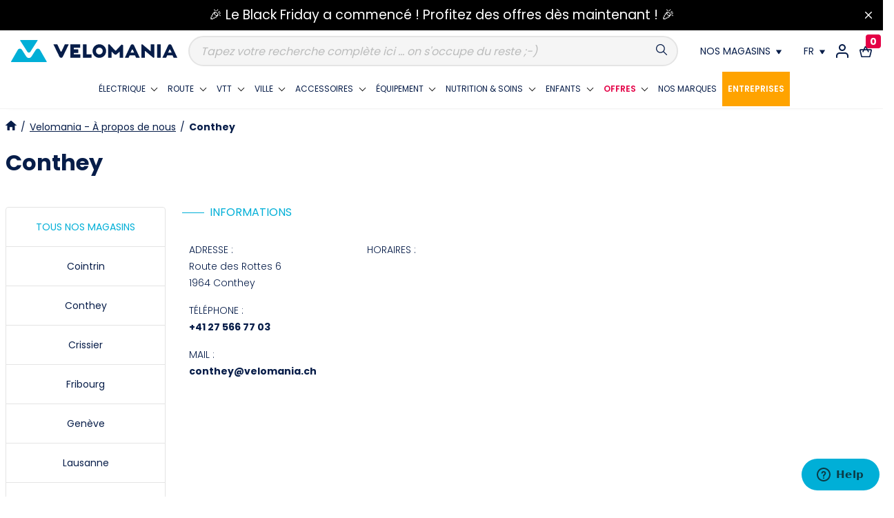

--- FILE ---
content_type: text/html; charset=utf-8
request_url: https://www.velomania.ch/fr/c/12-conthey
body_size: 32816
content:
<!doctype html>
<html lang="fr-FR">

<head>
  
    
  <meta charset="utf-8">



  <meta http-equiv="x-ua-compatible" content="ie=edge">



  <title>VELOMANIA - Magasin de vélo à Conthey - Vélo électrique, Accessoires et équipements
      </title>
  <link rel="preload" href="/themes/velomania/assets/fonts/Poppins-Light.woff2" as="font" type="font/woff2" crossorigin>
  <link rel="preload" href="/themes/velomania/assets/fonts/Poppins-Regular.woff2" as="font" type="font/woff2" crossorigin>
  <link rel="preload" href="/themes/velomania/assets/fonts/Poppins-Bold.woff2" as="font" type="font/woff2" crossorigin>

    <style>
      @font-face{font-family:'Poppins';src:url('/themes/velomania/assets/fonts/Poppins-Light.woff2') format('woff2'),url('/themes/velomania/assets/fonts/Poppins-Light.woff') format('woff');font-weight:300;font-style:normal;font-display:swap;}@font-face{font-family:'Poppins';src:url('/themes/velomania/assets/fonts/Poppins-Regular.woff2') format('woff2'),url('/themes/velomania/assets/fonts/Poppins-Regular.woff') format('woff');font-weight:normal;font-style:normal;font-display:swap;}@font-face{font-family:'Poppins';src:url('/themes/velomania/assets/fonts/Poppins-Bold.woff2') format('woff2'),url('/themes/velomania/assets/fonts/Poppins-Bold.woff') format('woff');font-weight:bold;font-style:normal;font-display:swap;}#adtm_menu .li-niveau1 a.a-niveau1 .advtm_menu_span{font-size:1rem;font-weight:normal;text-decoration:none;text-transform:none;border-bottom:3px solid #FFF;}#adtm_menu .li-niveau1 a.advtm_menu_actif .advtm_menu_span{color:#071d49;text-decoration:none;border-bottom:3px solid #071d49;}
    </style>
  
  <script data-keepinline="true">
    var cdcGtmApi = '//www.velomania.ch/fr/module/cdc_googletagmanager/async';
    var ajaxShippingEvent = 1;
    var ajaxPaymentEvent = 1;

/* datalayer */
dataLayer = window.dataLayer || [];
    let cdcDatalayer = {"event":"cms","pageCategory":"cms","ecommerce":{"currency":"CHF"},"google_tag_params":{"ecomm_pagetype":"other"}};
    dataLayer.push(cdcDatalayer);

/* call to GTM Tag */
(function(w,d,s,l,i){w[l]=w[l]||[];w[l].push({'gtm.start':
new Date().getTime(),event:'gtm.js'});var f=d.getElementsByTagName(s)[0],
j=d.createElement(s),dl=l!='dataLayer'?'&l='+l:'';j.async=true;j.src=
'https://www.googletagmanager.com/gtm.js?id='+i+dl;f.parentNode.insertBefore(j,f);
})(window,document,'script','dataLayer','GTM-TBBSWXH');

/* async call to avoid cache system for dynamic data */
dataLayer.push({
  'event': 'datalayer_ready'
});
</script>		<link rel="stylesheet" href="https://fonts.googleapis.com/css?family=Montserrat:regular,700,900,100,200,300,500,600,800%7CRoboto:100,300,regular,500,700,900%7CPoppins:300,500,700,regular,600,100,200,800,900%7CBarlow:regular,italic,500,600,700,800,900,500italic&amp;subset=latin%2Clatin-ext" media="all">
		<link rel="stylesheet" href="https://www.velomania.ch/themes/velomania/assets/cache/theme-31b1811111.css" media="all">
	
	


	<script>
			var ceFrontendConfig = {"environmentMode":{"edit":false,"wpPreview":false},"is_rtl":false,"breakpoints":{"xs":0,"sm":480,"md":768,"lg":1024,"xl":1440,"xxl":1600},"version":"2.5.8","urls":{"assets":"\/modules\/creativeelements\/views\/"},"productQuickView":0,"settings":{"page":[],"general":{"elementor_global_image_lightbox":"1","elementor_enable_lightbox_in_editor":"yes"}},"post":{"id":"12070101","title":"Conthey","excerpt":""}};
		</script>

  <meta name="description" content="Votre spécialiste vélos musculaires et électriques sur Conthey. Service réparations et atelier. Adresse, horaires &amp; téléphone du magasin">
  <meta name="keywords" content="">

      <meta name="robots" content="max-image-preview:large">
  

    
                  <link rel="alternate" href="https://www.velomania.ch/fr/c/12-conthey" hreflang="fr-CH">
                  <link rel="alternate" href="https://www.velomania.ch/de/c/12-conthey" hreflang="de-CH">
        

  
  
    <script type="application/ld+json">
  {
    "@context": "https://schema.org",
    "@type": "Organization",
    "name" : "VELOMANIA Suisse",
    "url" : "https://www.velomania.ch/",
          "logo": {
        "@type": "ImageObject",
        "url":"https://www.velomania.ch/img/logo-1645110687.jpg"
      }
      }
</script>

<script type="application/ld+json">
  {
    "@context": "https://schema.org",
    "@type": "WebPage",
    "isPartOf": {
      "@type": "WebSite",
      "url":  "https://www.velomania.ch/",
      "name": "VELOMANIA Suisse"
    },
    "name": "VELOMANIA - Magasin de vélo à Conthey - Vélo électrique, Accessoires et équipements",
    "url":  "https://www.velomania.ch/fr/c/12-conthey"
  }
</script>


  <script type="application/ld+json">
    {
      "@context": "https://schema.org",
      "@type": "BreadcrumbList",
      "itemListElement": [
                  {
            "@type": "ListItem",
            "position": 1,
            "name": "Accueil",
            "item": "https://www.velomania.ch/"
          },                  {
            "@type": "ListItem",
            "position": 2,
            "name": "Velomania - À propos de nous",
            "item": "https://www.velomania.ch/fr/cc/2-velomania-a-propos-de-nous"
          },                  {
            "@type": "ListItem",
            "position": 3,
            "name": "Conthey",
            "item": "https://www.velomania.ch/fr/c/12-conthey"
          }              ]
    }
  </script>
  

  

  
      

  
    <meta property="og:title" content="VELOMANIA - Magasin de vélo à Conthey - Vélo électrique, Accessoires et équipements" />
    <meta property="og:description" content="Votre spécialiste vélos musculaires et électriques sur Conthey. Service réparations et atelier. Adresse, horaires &amp; téléphone du magasin" />
    <meta property="og:url" content="https://www.velomania.ch/fr/c/12-conthey" />
    <meta property="og:site_name" content="VELOMANIA Suisse" />
    <meta property="og:type" content="website" />   
    



  <meta name="viewport" content="width=device-width, initial-scale=1">



  <link rel="icon" type="image/vnd.microsoft.icon" href="https://www.velomania.ch/img/favicon.ico?1645110687">
  <link rel="shortcut icon" type="image/x-icon" href="https://www.velomania.ch/img/favicon.ico?1645110687">



  




  

  <script type="text/javascript">
        var LS_Meta = [];
        var adtm_activeLink = {"id":12,"type":"cms"};
        var adtm_isToggleMode = false;
        var adtm_menuHamburgerSelector = "#menu-icon, .menu-icon";
        var adtm_stickyOnMobile = false;
        var cpContactToken = "0cde1c0395976b92b3f5e1b6a2a5ec56";
        var prestashop = {"cart":{"products":[],"totals":{"total":{"type":"total","label":"Total","amount":"0.00","value":"0,00\u00a0CHF"},"total_including_tax":{"type":"total","label":"Total TTC","amount":"0.00","value":"0,00\u00a0CHF"},"total_excluding_tax":{"type":"total","label":"Total HT :","amount":"0.00","value":"0,00\u00a0CHF"}},"subtotals":{"products":{"type":"products","label":"Sous-total","amount":"0.00","value":"0,00\u00a0CHF"},"discounts":{"type":"discount","label":"R\u00e9duction(s)","amount":"0.00","value":"0,00\u00a0CHF"},"shipping":{"type":"shipping","label":"Livraison","amount":0,"value":""},"tax":null},"products_count":0,"summary_string":"0 articles","vouchers":{"allowed":1,"added":[]},"discounts":[],"minimalPurchase":0,"minimalPurchaseRequired":""},"currency":{"id":2,"name":"Franc suisse","iso_code":"CHF","iso_code_num":"756","sign":"CHF"},"customer":{"lastname":null,"firstname":null,"email":null,"birthday":null,"newsletter":null,"newsletter_date_add":null,"optin":null,"website":null,"company":null,"siret":null,"ape":null,"is_logged":false,"gender":{"type":null,"name":null},"addresses":[]},"language":{"name":"Fran\u00e7ais (French)","iso_code":"fr","locale":"fr-FR","language_code":"fr-CH","is_rtl":"0","date_format_lite":"d\/m\/Y","date_format_full":"d\/m\/Y H:i:s","id":1},"page":{"title":"","canonical":null,"meta":{"title":"VELOMANIA - Magasin de v\u00e9lo \u00e0 Conthey - V\u00e9lo \u00e9lectrique, Accessoires et \u00e9quipements","description":"Votre sp\u00e9cialiste v\u00e9los musculaires et \u00e9lectriques sur Conthey. Service r\u00e9parations et atelier. Adresse, horaires & t\u00e9l\u00e9phone du magasin","keywords":"","robots":"index"},"page_name":"cms","body_classes":{"lang-fr":true,"lang-rtl":false,"country-CH":true,"currency-CHF":true,"layout":true,"page-cms":true,"tax-display-enabled":true,"cms-id-12":true},"admin_notifications":[]},"shop":{"name":"VELOMANIA Suisse","logo":"https:\/\/www.velomania.ch\/img\/logo-1645110687.jpg","stores_icon":"https:\/\/www.velomania.ch\/img\/logo_stores.png","favicon":"https:\/\/www.velomania.ch\/img\/favicon.ico"},"urls":{"base_url":"https:\/\/www.velomania.ch\/","current_url":"https:\/\/www.velomania.ch\/fr\/c\/12-conthey","shop_domain_url":"https:\/\/www.velomania.ch","img_ps_url":"https:\/\/www.velomania.ch\/img\/","img_cat_url":"https:\/\/www.velomania.ch\/img\/c\/","img_lang_url":"https:\/\/www.velomania.ch\/img\/l\/","img_prod_url":"https:\/\/www.velomania.ch\/img\/p\/","img_manu_url":"https:\/\/www.velomania.ch\/img\/m\/","img_sup_url":"https:\/\/www.velomania.ch\/img\/su\/","img_ship_url":"https:\/\/www.velomania.ch\/img\/s\/","img_store_url":"https:\/\/www.velomania.ch\/img\/st\/","img_col_url":"https:\/\/www.velomania.ch\/img\/co\/","img_url":"https:\/\/www.velomania.ch\/themes\/velomania\/assets\/img\/","css_url":"https:\/\/www.velomania.ch\/themes\/velomania\/assets\/css\/","js_url":"https:\/\/www.velomania.ch\/themes\/velomania\/assets\/js\/","pic_url":"https:\/\/www.velomania.ch\/upload\/","pages":{"address":"https:\/\/www.velomania.ch\/fr\/adresse","addresses":"https:\/\/www.velomania.ch\/fr\/adresses","authentication":"https:\/\/www.velomania.ch\/fr\/connexion","cart":"https:\/\/www.velomania.ch\/fr\/panier","category":"https:\/\/www.velomania.ch\/fr\/index.php?controller=category","cms":"https:\/\/www.velomania.ch\/fr\/index.php?controller=cms","contact":"https:\/\/www.velomania.ch\/fr\/nous-contacter","discount":"https:\/\/www.velomania.ch\/fr\/reduction","guest_tracking":"https:\/\/www.velomania.ch\/fr\/suivi-commande-invite","history":"https:\/\/www.velomania.ch\/fr\/historique-commandes","identity":"https:\/\/www.velomania.ch\/fr\/identite","index":"https:\/\/www.velomania.ch\/","my_account":"https:\/\/www.velomania.ch\/fr\/mon-compte","order_confirmation":"https:\/\/www.velomania.ch\/fr\/confirmation-commande","order_detail":"https:\/\/www.velomania.ch\/fr\/index.php?controller=order-detail","order_follow":"https:\/\/www.velomania.ch\/fr\/suivi-commande","order":"https:\/\/www.velomania.ch\/fr\/commande","order_return":"https:\/\/www.velomania.ch\/fr\/index.php?controller=order-return","order_slip":"https:\/\/www.velomania.ch\/fr\/avoirs","pagenotfound":"https:\/\/www.velomania.ch\/fr\/page-introuvable","password":"https:\/\/www.velomania.ch\/fr\/recuperation-mot-de-passe","pdf_invoice":"https:\/\/www.velomania.ch\/fr\/index.php?controller=pdf-invoice","pdf_order_return":"https:\/\/www.velomania.ch\/fr\/index.php?controller=pdf-order-return","pdf_order_slip":"https:\/\/www.velomania.ch\/fr\/index.php?controller=pdf-order-slip","prices_drop":"https:\/\/www.velomania.ch\/fr\/promotions","product":"https:\/\/www.velomania.ch\/fr\/index.php?controller=product","search":"https:\/\/www.velomania.ch\/fr\/recherche","sitemap":"https:\/\/www.velomania.ch\/fr\/plan-site","stores":"https:\/\/www.velomania.ch\/fr\/magasins","supplier":"https:\/\/www.velomania.ch\/fr\/fournisseur","register":"https:\/\/www.velomania.ch\/fr\/connexion?create_account=1","order_login":"https:\/\/www.velomania.ch\/fr\/commande?login=1"},"alternative_langs":{"fr-CH":"https:\/\/www.velomania.ch\/fr\/c\/12-conthey","de-CH":"https:\/\/www.velomania.ch\/de\/c\/12-conthey"},"theme_assets":"\/themes\/velomania\/assets\/","actions":{"logout":"https:\/\/www.velomania.ch\/?mylogout="},"no_picture_image":{"bySize":{"small_default":{"url":"https:\/\/www.velomania.ch\/img\/p\/fr-default-small_default.jpg","width":144,"height":144},"velomania_product_tiny":{"url":"https:\/\/www.velomania.ch\/img\/p\/fr-default-velomania_product_tiny.jpg","width":208,"height":112},"cart_default":{"url":"https:\/\/www.velomania.ch\/img\/p\/fr-default-cart_default.jpg","width":208,"height":208},"velomania_product_thumb":{"url":"https:\/\/www.velomania.ch\/img\/p\/fr-default-velomania_product_thumb.jpg","width":488,"height":257},"medium_default":{"url":"https:\/\/www.velomania.ch\/img\/p\/fr-default-medium_default.jpg","width":452,"height":452},"home_default":{"url":"https:\/\/www.velomania.ch\/img\/p\/fr-default-home_default.jpg","width":528,"height":528},"velomania_product":{"url":"https:\/\/www.velomania.ch\/img\/p\/fr-default-velomania_product.jpg","width":1000,"height":526},"velomania_product_zoom":{"url":"https:\/\/www.velomania.ch\/img\/p\/fr-default-velomania_product_zoom.jpg","width":2000,"height":526},"large_default":{"url":"https:\/\/www.velomania.ch\/img\/p\/fr-default-large_default.jpg","width":1184,"height":1184}},"small":{"url":"https:\/\/www.velomania.ch\/img\/p\/fr-default-small_default.jpg","width":144,"height":144},"medium":{"url":"https:\/\/www.velomania.ch\/img\/p\/fr-default-medium_default.jpg","width":452,"height":452},"large":{"url":"https:\/\/www.velomania.ch\/img\/p\/fr-default-large_default.jpg","width":1184,"height":1184},"legend":""}},"configuration":{"display_taxes_label":true,"display_prices_tax_incl":true,"is_catalog":false,"show_prices":true,"opt_in":{"partner":true},"quantity_discount":{"type":"discount","label":"Remise sur prix unitaire"},"voucher_enabled":1,"return_enabled":0},"field_required":[],"breadcrumb":{"links":[{"title":"Accueil","url":"https:\/\/www.velomania.ch\/"},{"title":"Velomania - \u00c0 propos de nous","url":"https:\/\/www.velomania.ch\/fr\/cc\/2-velomania-a-propos-de-nous"},{"title":"Conthey","url":"https:\/\/www.velomania.ch\/fr\/c\/12-conthey"}],"count":3},"link":{"protocol_link":"https:\/\/","protocol_content":"https:\/\/"},"time":1763813681,"static_token":"4eb90ba261815ae0fae1500fe6d996e9","token":"2ac8cb5520105168f9228b54f8fd7b0d","debug":false,"modules":{"vmextrafields":{"vm_df_hashid":"21507c2fb132a523d8f512a585455db8"}}};
        var vmSearchLanguageCode = "fr";
        var vmSearchURL = "https:\/\/www.velomania.ch\/fr\/recherche";
      </script>



  <meta name="generator" content="Powered by Creative Slider 6.6.9 - Multi-Purpose, Responsive, Parallax, Mobile-Friendly Slider Module for PrestaShop." />
<meta id="cp-meta" name="Generator" content="Powered by Creative Popup 1.6.10 - Multi-Purpose, Responsive, Parallax, Mobile-Friendly Popup Module for PrestaShop."><script type="text/html">
<div class="cp-popup"><form id="cp_3" name="cp_3" class="cp-ps-container fitvidsignore" method="post" action="/" style="width:400px;height:350px;margin:0 auto;margin-bottom:0px;border-radius:5px;overflow:hidden;"><div class="cp-slide" data-cp="kenburnsscale:1.2;"><embed src="https://www.velomania.ch/img/creativepopup/Sign-up-7/sign-up-7.jpg" class="cp-tn" alt="Page thumbnail" /><h6 style="top:15px;left:39px;font-weight:500;font-family:Poppins;font-size:36px;color:#071d49;letter-spacing:-0.5px;line-height:53px;" class="cp-l" data-cp="offsetyout:10;">REJOIGNEZ-NOUS !</h6><p style="white-space: normal;top:80px;left:50%;text-align:center;font-family:Poppins;font-size:16px;color:#00afd7;line-height:20px;width:300px;" class="cp-l" data-cp="offsetyout:10;">Abonnez-vous pour d&eacute;couvrir nos nouveaut&eacute;s, b&eacute;n&eacute;ficier d&rsquo;offres exclusives et recevoir nos bons plans</p><label style="top:212px;left:51px;font-weight:500;font-family:Poppins;font-size:11px;color:#757575;line-height:22px;" class="cp-l" data-cp="offsetyout:10;"><input type="checkbox" name="psgdpr_consent_checkbox" required> 
J'accepte de recevoir les offres commerciales
</label><input type="email" name="email" placeholder="E-mail" required style="border:none;
outline:none;
box-shadow:none;
;top:159px;left:50px;text-align:center;font-weight:500;width:300px;background:#f2f2f2;line-height:44px;height:44px;font-family:Barlow;font-size:14px;color:#757575;border-radius:6px;padding-top:0px;padding-right:0px;padding-bottom:0px;padding-left:0px;" class="cp-l" data-cp="offsetyout:10;"><input type="submit" name="submitNewsletter" value="JE M'ABONNE" style="border: none;
;top:260px;left:50px;text-align:center;font-weight:500;background:#071d49;line-height:48px;border-radius:50px;font-size:16px;font-family:Poppins;padding-right:0px;padding-left:0px;padding-top:0px;padding-bottom:0px;height:48px;color:#ffffff;width:300px;letter-spacing:1px;" class="cp-l" data-cp="offsetyout:10;hover:true;hoverdurationin:300;hoverbgcolor:#ff881f;hovercolor:#ffffff;"></div><div class="cp-slide" data-cp="deeplink:success;kenburnsscale:1.2;"><embed src="/modules/creativepopup/views/img/core/skins/noskin/nothumb.png" class="cp-tn" alt="Page thumbnail" /><p style="top:53px;left:50%;font-weight:500;font-family:Poppins;font-size:44px;color:#000000;line-height:50px;letter-spacing:-0.5px;" class="cp-l" data-cp="offsetyin:-10;">MERCI !</p><p style="white-space: normal;top:130px;left:50%;text-align:center;font-family:Poppins;font-size:16px;color:#00afd7;line-height:20px;width:260px;" class="cp-l" data-cp="offsetyin:-10;">N'oubliez pas de v&eacute;rifier votre bo&icirc;te mail r&eacute;guli&egrave;rement <i class="fa fa-smile-o"></i></p><a style="" class="cp-l" href="#closepopup" target="_self" data-cp="offsetyin:-10;hover:true;hoverdurationin:300;hoverbgcolor:#000000;hovercolor:#ffffff;"><p style="border: none;
;top:260px;left:50px;text-align:center;font-weight:500;font-family:Poppins;font-size:16px;color:#ffffff;line-height:48px;background:#071d49;padding-right:0px;padding-left:0px;height:48px;padding-top:0px;padding-bottom:0px;border-radius:50px;width:300px;letter-spacing:1px;" class="">CLOSE</p></a></div></form></div><js>
cpjq("#cp_3").creativePopup({createdWith: '1.6.4', popupVersion: '1.6.10', type: 'popup', pauseOnHover: 'disabled', skin: 'noskin', globalBGColor: '#ffffff', globalBGSize: 'auto', popupShowOnTimeout: 15, popupCloseButtonStyle: 'left:auto; right:10px; background: rgba(0,0,0,.5);', popupWidth: 400, popupHeight: 350, popupTransitionIn: 'rotatefromleft', popupTransitionOut: 'rotatetoright', subscribed: -1, repeatDays: 60, skinsPath: '/modules/creativepopup/views/css/core/skins/', plugins: ["popup"]});
</js>
</script><script type="text/javascript" src="/modules/vmsearch/views/js/vmsearch.js?v=1763813681" defer="defer"></script>



  
</head>

<body id="cms" class="hwc-c-Layout hwc-c-LayoutCms lang-fr country-ch currency-chf layout page-cms tax-display-enabled cms-id-12 elementor-page elementor-page-12070101" data-is-loading="false" data-is-loading="false">
  
  <div class="hwc-c-LoaderLayer"><svg  class="hwc-i-default hwc-i-logo" role="presentation" xmlns="http://www.w3.org/2000/svg" width="482" height="64" viewBox="0 0 241 32"><g><g><g><path fill="#071d49" d="M83.527 6.624L75 24.294c-.484.875-1.387 1.476-2.432 1.476a2.671 2.671 0 0 1-2.36-1.42h-.001L61.61 6.649c-.143-.28.037-.468.39-.468l4.86-.008c.14-.001.14.051.227.135l4.768 10.141a.783.783 0 0 0 .713.436c.277 0 .558-.14.713-.436L78 6.292c.094-.084.181-.137.276-.136h4.885zM232.703 18L231 14.37c-.366-.806-1.143-.794-1.523.035L227.805 18c-.087.164.042.37.195.37l4.464-.005c.197 0 .325-.207.239-.365zm8.245 7.363c.143.28-.037.468-.365.468L236 25.84c-.133.001-.224-.047-.276-.158l-1.574-3.335a.313.313 0 0 0-.302-.187l-7.188.03a.337.337 0 0 0-.302.188l-1.573 3.304a.243.243 0 0 1-.24.158l-4.62-.008c-.329 0-.509-.188-.366-.468L227.9 7.587a2.672 2.672 0 0 1 4.715.016h.001zM178.285 18l-1.687-3.63c-.381-.806-1.159-.794-1.538.035L173.388 18c-.087.164.042.37.238.37l4.374-.005c.243 0 .372-.207.285-.365zm8.246 7.363c.143.28-.037.468-.366.468l-4.62.008a.253.253 0 0 1-.238-.158l-1.574-3.335a.337.337 0 0 0-.302-.187l-7.189.03a.34.34 0 0 0-.301.188l-1.573 3.304a.243.243 0 0 1-.24.158l-4.62-.008c-.329 0-.508-.188-.366-.468l8.34-17.776a2.672 2.672 0 0 1 4.716.016h.001zM132.927 16c0-2.7-2.195-4.895-4.927-4.895-2.681 0-4.875 2.195-4.875 4.895 0 2.716 2.194 4.912 4.875 4.912A4.91 4.91 0 0 0 132.927 16zM128 6.156c5.464 0 9.873 4.411 9.873 9.844 0 5.45-4.409 9.86-9.873 9.86-5.413 0-9.822-4.41-9.822-9.86 0-5.433 4.41-9.844 9.822-9.844zm88.588 19.65h-4.398a.335.335 0 0 1-.337-.337V6.499c0-.186.147-.337.337-.337h4.398c.187 0 .337.151.337.337v18.97zm-22.862.016h-4.385a.342.342 0 0 1-.341-.34V7.115c0-.823 1-1.26 1.577-.722l11.557 9.76c.165.153.433.037.435-.153l.005-9.504a.337.337 0 0 1 .337-.334h4.376c.185 0 .336.15.338.335l.02 18.347a.963.963 0 0 1-1.568.76l-11.585-9.658a.26.26 0 0 0-.43.198v9.34zm-93.488-.023h-13.87c-.187 0-.368-.151-.368-.338V6.508c0-.187.18-.338.367-.338H100a.34.34 0 0 1 .347.338v4.369a.34.34 0 0 1-.347.337h-8.56a.337.337 0 0 0-.337.338v1.732c0 .187.15.338.337.338h5.66c.186 0 .337.15.337.378v4.337a.337.337 0 0 1-.338.337H91.44a.335.335 0 0 0-.337.326v1.409c0 .186.15.337.337.337h8.798c.186 0 .337.151.337.337v4.378zm16.108-.001l-11.696.001a.337.337 0 0 1-.338-.339l-.016-18.994c0-.187.152-.337.338-.336l4.425.025c.186.001.336.153.335.339l-.002 13.931c0 .187.15.338.336.339l6.643.025c.187 0 .337.153.337.34l-.025 4.334zm46.13-18.361l-.014 18.023a.337.337 0 0 1-.336.34h-4.375a.337.337 0 0 1-.337-.338v-7.983c0-.313-.414-.479-.592-.22l-3.391 3.253h-.002a2.584 2.584 0 0 1-1.864.76 2.63 2.63 0 0 1-1.828-.728h-.004l-3.424-3.285c-.204-.259-.592-.093-.592.22v7.983a.337.337 0 0 1-.338.337H141a.336.336 0 0 1-.332-.339l-.006-18.024c.006-1.184 1.46-1.746 2.261-.875 0 0 7.55 8.151 7.962 8.552.412.401.957.41 1.361 0 .416-.422 7.97-8.552 7.97-8.552z"/></g><g><path fill="#00afd7" d="M51.676 31.156L41.938 14.26c-1.387-2.26-4.697-2.26-6.089-.007l-6.044 9.465c-1.93 3.16-5.99 3.154-7.912-.01l-6.004-9.447C14.502 12 11.191 12 9.8 14.254l-9.74 16.9c-.232.381.074.846.557.846h50.503c.482 0 .788-.464.557-.844M37.864 0H13.819c-.482 0-.819.464-.557.844l10.255 16.02h.003c.48.808 1.326 1.354 2.322 1.354a2.67 2.67 0 0 0 2.323-1.354h.002L38.42.845c.233-.38-.073-.845-.556-.845"/></g></g></g></svg></div>

  <div data-hwc-display="xxlarge"></div>
  <div data-hwc-display="xlarge"></div>
  <div data-hwc-display="large"></div>
  <div data-hwc-display="medium"></div>
  <div data-hwc-display="small"></div>

  
    <!-- Google Tag Manager (noscript) -->
<noscript><iframe src="https://www.googletagmanager.com/ns.html?id=GTM-TBBSWXH"
height="0" width="0" style="display:none;visibility:hidden"></iframe></noscript>
<!-- End Google Tag Manager (noscript) -->

  

  

   

  <main class="hwc-c-Site">
    
          

    
        <div class="hwc-c-BannerTop" data-hwcis-bannertop>
    <div class="hwc-c-BannerTop-wrapper hwc-u-wrapper" data-hwc-bannertop-wrapper>
      <div id="countdown" style="padding: 0 1em; font-size: 1.2em; color: #ffffff; text-align: center;">Black Friday</div>
<p>
<script>
    // Date de début du Black Friday
    const countdownDate = new Date("November 17, 2025 00:00:00").getTime(); // <- modifie ici si tu veux

    let interval; // Déclaration anticipée

    function updateCountdown() {
        const now = new Date().getTime();
        const distance = countdownDate - now;

        const days = Math.floor(distance / (1000 * 60 * 60 * 24));
        const hours = Math.floor((distance % (1000 * 60 * 60 * 24)) / (1000 * 60 * 60));
        const minutes = Math.floor((distance % (1000 * 60 * 60)) / (1000 * 60));
        const seconds = Math.floor((distance % (1000 * 60)) / 1000);

        const el = document.getElementById("countdown");

        if (distance >= 0) {
            el.innerHTML = "🔥🔥 Plus que " + days + "j " + hours + "h "
                + minutes + "m " + seconds + "s avant le Black Friday ! 🔥🔥";
        } else {
            clearInterval(interval);
            el.innerHTML = "<a href='https://www.velomania.ch/fr/2-electrique?filters=offer-Actions%7Eoffer-D%C3%A9stockage'>🎉 Le Black Friday a commencé ! Profitez des offres dès maintenant ! 🎉</a>";
        }
    }

    function adjustBannerHeight() {
        const banner = document.querySelector('.hwc-c-BannerTop');
        const countdown = document.getElementById("countdown");
        const minHeight = 35;

        if (banner) {
            banner.style.height = Math.max(countdown.clientHeight, minHeight) + 'px';
        }
    }

    // Initialisation
    updateCountdown();
    adjustBannerHeight();

    // Lancer le compte à rebours
    interval = setInterval(updateCountdown, 1000);
</script>
</p>
    </div>
    <button data-url="//www.velomania.ch/fr/module/velomania_banner/ajax?ajax=1&amp;action=setCookie" class="hwc-c-BannerTop-close" data-hwc-bannertop-close><svg data-color="white" class="hwc-i-default hwc-i-cross" role="presentation" xmlns="http://www.w3.org/2000/svg" version="1.0" viewBox="0 0 14 14"><path fill-rule="evenodd" d="M.3.3c.4-.4 1-.4 1.4 0L7 5.6 12.3.3c.4-.4.9-.4 1.3-.1l.1.1c.4.4.4 1 0 1.4L8.4 7l5.3 5.3c.4.4.4.9.1 1.3l-.1.1c-.4.4-1 .4-1.4 0L7 8.4l-5.3 5.3c-.4.4-.9.4-1.3.1l-.1-.1c-.4-.4-.4-1 0-1.4L5.6 7 .3 1.7C-.1 1.3-.1.8.3.3z" clip-rule="evenodd"/></svg>
</button>
  </div>
 
    

    <header id="header" class="hwc-c-Header"> 
       
      
        
  <div class="hwc-c-HeaderMain">
    <button id="menu-icon" class="hwc-c-HeaderMain-menutoggler hwc-c-MenuToggler">
      <span class="hwc-c-MenuToggler-burger hwc-c-Burger">
        <span></span>
      </span>
      <span class="hwc-c-MenuToggler-label" data-opened-label>Menu</span>
      <span class="hwc-c-MenuToggler-label" data-closed-label>Fermer</span>
    </button>
    
    <div class="hwc-c-HeaderMain-logo">
      <a href="https://www.velomania.ch/">
                <svg  class="hwc-i-default hwc-i-logo" role="presentation" xmlns="http://www.w3.org/2000/svg" width="482" height="64" viewBox="0 0 241 32"><g><g><g><path fill="#071d49" d="M83.527 6.624L75 24.294c-.484.875-1.387 1.476-2.432 1.476a2.671 2.671 0 0 1-2.36-1.42h-.001L61.61 6.649c-.143-.28.037-.468.39-.468l4.86-.008c.14-.001.14.051.227.135l4.768 10.141a.783.783 0 0 0 .713.436c.277 0 .558-.14.713-.436L78 6.292c.094-.084.181-.137.276-.136h4.885zM232.703 18L231 14.37c-.366-.806-1.143-.794-1.523.035L227.805 18c-.087.164.042.37.195.37l4.464-.005c.197 0 .325-.207.239-.365zm8.245 7.363c.143.28-.037.468-.365.468L236 25.84c-.133.001-.224-.047-.276-.158l-1.574-3.335a.313.313 0 0 0-.302-.187l-7.188.03a.337.337 0 0 0-.302.188l-1.573 3.304a.243.243 0 0 1-.24.158l-4.62-.008c-.329 0-.509-.188-.366-.468L227.9 7.587a2.672 2.672 0 0 1 4.715.016h.001zM178.285 18l-1.687-3.63c-.381-.806-1.159-.794-1.538.035L173.388 18c-.087.164.042.37.238.37l4.374-.005c.243 0 .372-.207.285-.365zm8.246 7.363c.143.28-.037.468-.366.468l-4.62.008a.253.253 0 0 1-.238-.158l-1.574-3.335a.337.337 0 0 0-.302-.187l-7.189.03a.34.34 0 0 0-.301.188l-1.573 3.304a.243.243 0 0 1-.24.158l-4.62-.008c-.329 0-.508-.188-.366-.468l8.34-17.776a2.672 2.672 0 0 1 4.716.016h.001zM132.927 16c0-2.7-2.195-4.895-4.927-4.895-2.681 0-4.875 2.195-4.875 4.895 0 2.716 2.194 4.912 4.875 4.912A4.91 4.91 0 0 0 132.927 16zM128 6.156c5.464 0 9.873 4.411 9.873 9.844 0 5.45-4.409 9.86-9.873 9.86-5.413 0-9.822-4.41-9.822-9.86 0-5.433 4.41-9.844 9.822-9.844zm88.588 19.65h-4.398a.335.335 0 0 1-.337-.337V6.499c0-.186.147-.337.337-.337h4.398c.187 0 .337.151.337.337v18.97zm-22.862.016h-4.385a.342.342 0 0 1-.341-.34V7.115c0-.823 1-1.26 1.577-.722l11.557 9.76c.165.153.433.037.435-.153l.005-9.504a.337.337 0 0 1 .337-.334h4.376c.185 0 .336.15.338.335l.02 18.347a.963.963 0 0 1-1.568.76l-11.585-9.658a.26.26 0 0 0-.43.198v9.34zm-93.488-.023h-13.87c-.187 0-.368-.151-.368-.338V6.508c0-.187.18-.338.367-.338H100a.34.34 0 0 1 .347.338v4.369a.34.34 0 0 1-.347.337h-8.56a.337.337 0 0 0-.337.338v1.732c0 .187.15.338.337.338h5.66c.186 0 .337.15.337.378v4.337a.337.337 0 0 1-.338.337H91.44a.335.335 0 0 0-.337.326v1.409c0 .186.15.337.337.337h8.798c.186 0 .337.151.337.337v4.378zm16.108-.001l-11.696.001a.337.337 0 0 1-.338-.339l-.016-18.994c0-.187.152-.337.338-.336l4.425.025c.186.001.336.153.335.339l-.002 13.931c0 .187.15.338.336.339l6.643.025c.187 0 .337.153.337.34l-.025 4.334zm46.13-18.361l-.014 18.023a.337.337 0 0 1-.336.34h-4.375a.337.337 0 0 1-.337-.338v-7.983c0-.313-.414-.479-.592-.22l-3.391 3.253h-.002a2.584 2.584 0 0 1-1.864.76 2.63 2.63 0 0 1-1.828-.728h-.004l-3.424-3.285c-.204-.259-.592-.093-.592.22v7.983a.337.337 0 0 1-.338.337H141a.336.336 0 0 1-.332-.339l-.006-18.024c.006-1.184 1.46-1.746 2.261-.875 0 0 7.55 8.151 7.962 8.552.412.401.957.41 1.361 0 .416-.422 7.97-8.552 7.97-8.552z"/></g><g><path fill="#00afd7" d="M51.676 31.156L41.938 14.26c-1.387-2.26-4.697-2.26-6.089-.007l-6.044 9.465c-1.93 3.16-5.99 3.154-7.912-.01l-6.004-9.447C14.502 12 11.191 12 9.8 14.254l-9.74 16.9c-.232.381.074.846.557.846h50.503c.482 0 .788-.464.557-.844M37.864 0H13.819c-.482 0-.819.464-.557.844l10.255 16.02h.003c.48.808 1.326 1.354 2.322 1.354a2.67 2.67 0 0 0 2.323-1.354h.002L38.42.845c.233-.38-.073-.845-.556-.845"/></g></g></g></svg>
      </a> 
    </div>
    <div class="hwc-c-SearchBar" data-search-controller-url="//www.velomania.ch/fr/recherche">
	<form method="get" action="//www.velomania.ch/fr/recherche" class="hwc-c-SearchBar-form" class="searchForm">
		<input type="hidden" name="controller" value="search">
		<input class="hwc-c-SearchBar-input" type="text" name="s" value="" placeholder="Tapez votre recherche complète ici ... on s'occupe du reste ;-)" aria-label="Recherche">
		<button type="submit" class="hwc-c-SearchBar-btn"><?xml version="1.0" encoding="UTF-8"?>
<svg data-color="main" class="hwc-i-default hwc-i-search" role="presentation" id="search-SVGDoc-6921a9321361f" width="16" height="16" xmlns="http://www.w3.org/2000/svg" version="1.1" xmlns:xlink="http://www.w3.org/1999/xlink" xmlns:avocode="https://avocode.com/" viewBox="0 0 16 16"><defs></defs><desc>Generated with Avocode.</desc><g><g><title>icon/magnyfyingGlass</title><path d="M11.52002,6.4c0,1.39642 -0.55884,2.66218 -1.46521,3.6h-0.05481c0,0 0,0.04134 0,0.05485c-0.93787,0.90629 -2.20361,1.46516 -3.59998,1.46516c-2.828,0 -5.12,-2.29202 -5.12,-5.12c0,-2.82798 2.29199,-5.12 5.12,-5.12c2.828,0 5.12,2.29202 5.12,5.12zM0,6.4c0,3.5349 2.86511,6.4 6.40002,6.4c1.53687,0 2.93335,-0.54163 4.05054,-1.46667l4.45691,4.47921l0.0603,0.05324c0.2511,0.19522 0.61401,0.17747 0.84473,-0.05324c0.25,-0.24993 0.25,-0.65516 0,-0.90509l-4.47913,-4.45694c0.92505,-1.11718 1.46667,-2.51357 1.46667,-4.05051c0,-3.5349 -2.86511,-6.4 -6.40002,-6.4c-3.53491,0 -6.40002,2.8651 -6.40002,6.4z" fill="#071d49" fill-opacity="1"></path></g></g></svg></button>
	</form>
</div>
              <div class="hwc-c-Dropdown hwc-c-HeaderMain-action hwc-c-HeaderMain-stores" data-hwc-is="dropdown">
    <button class="hwc-c-Toggle hwc-u-dflex-center" aria-expanded="false" aria-label="Nos magasins" data-dropdown-toggle> 
      <span class="title hwc-u-t5">Nos magasins</span>
      <span class="action"> 
        <svg data-color="main" class="hwc-i-default hwc-i-triangle-down" role="presentation" xmlns="http://www.w3.org/2000/svg" width="24" height="18" viewBox="0 0 12 9"><g><g><path fill="#071d49" d="M.301 0H11.7c.228 0 .373.222.301.405L7.102 8.083H7.1a1.263 1.263 0 0 1-1.1.65c-.473 0-.884-.262-1.102-.65h-.001L0 .405C-.072.223.073 0 .301 0"/></g></g></svg>  
      </span>   
    </button>
    <div class="hwc-c-Dropdown-content">
      <ul data-dropdown-content>
                              <li class="hwc-u-t5"> 
              <a href="https://www.velomania.ch/fr/c/11-cointrin"> Cointrin</a>
            </li>
                                        <li class="hwc-u-t5"> 
              <a href="https://www.velomania.ch/fr/c/12-conthey"> Conthey</a>
            </li>
                                        <li class="hwc-u-t5"> 
              <a href="https://www.velomania.ch/fr/c/13-crissier"> Crissier</a>
            </li>
                                        <li class="hwc-u-t5"> 
              <a href="https://www.velomania.ch/fr/c/14-fribourg"> Fribourg</a>
            </li>
                                        <li class="hwc-u-t5"> 
              <a href="https://www.velomania.ch/fr/c/8-geneve"> Genève</a>
            </li>
                                        <li class="hwc-u-t5"> 
              <a href="https://www.velomania.ch/fr/c/15-lausanne"> Lausanne</a>
            </li>
                                        <li class="hwc-u-t5"> 
              <a href="https://www.velomania.ch/fr/c/6-meyrin"> Meyrin</a>
            </li>
                                        <li class="hwc-u-t5"> 
              <a href="https://www.velomania.ch/fr/c/20-neuchatel"> Neuchâtel</a>
            </li>
                                        <li class="hwc-u-t5"> 
              <a href="https://www.velomania.ch/fr/c/18-vevey"> Vevey</a>
            </li>
                                        <li class="hwc-u-t5"> 
              <a href="https://www.velomania.ch/fr/c/19-villeneuve"> Villeneuve</a>
            </li>
                                        <li class="hwc-u-t5"> 
              <a href="https://www.velomania.ch/fr/c/21-montagny-pres-yverdon"> Yverdon</a>
            </li>
                                        <li class="hwc-u-t5"> 
              <a href="https://www.velomania.ch/fr/c/29-stromer-concept-store-by-velomania">Stromer Concept Store</a>
            </li>
                        </ul> 
    </div>
  </div>
    <div class="hwc-c-Languages hwc-c-Dropdown hwc-c-HeaderMain-action" data-hwc-is="dropdown" style="padding-right:0">
  <button class="hwc-c-Toggle hwc-c-Languages-current hwc-u-dflex-center" aria-expanded="false" aria-label="Choix de la langue" data-dropdown-toggle>
    <span class="title hwc-u-t5">FR</span>
    <span class="action">
      <svg data-color="main" class="hwc-i-default hwc-i-triangle-down" role="presentation" xmlns="http://www.w3.org/2000/svg" width="24" height="18" viewBox="0 0 12 9"><g><g><path fill="#071d49" d="M.301 0H11.7c.228 0 .373.222.301.405L7.102 8.083H7.1a1.263 1.263 0 0 1-1.1.65c-.473 0-.884-.262-1.102-.65h-.001L0 .405C-.072.223.073 0 .301 0"/></g></g></svg>
    </span>
  </button>
  <div class="hwc-c-Dropdown-content hwc-c-Languages-items">
    <ul data-dropdown-content>
              <li class="hwc-c-Languages-item hwc-u-t5 current" >
          <a href="https://www.velomania.ch/fr/c/12-conthey" data-iso-code="fr">FR</a>
        </li>
              <li class="hwc-c-Languages-item hwc-u-t5 " >
          <a href="https://www.velomania.ch/de/c/12-conthey" data-iso-code="de">DE</a>
        </li>
          </ul>
  </div>
</div>
 

    

  <a
          style="padding-right:0" class="hwc-c-CustomerSignin hwc-c-HeaderMain-action"
          href="https://www.velomania.ch/fr/mon-compte"
          title="Connexion / Inscription"
          rel="nofollow"
  >
    <?xml version="1.0" encoding="UTF-8"?>
<svg  class="hwc-i-default hwc-i-user" role="presentation" id="user-SVGDoc-6921a93213f1a" width="18" height="20" xmlns="http://www.w3.org/2000/svg" version="1.1" xmlns:xlink="http://www.w3.org/1999/xlink" xmlns:avocode="https://avocode.com/" viewBox="0 0 18 20"><defs></defs><desc>Generated with Avocode.</desc><g><g><title>user</title><path d="M17,20c-0.55228,0 -1,-0.44772 -1,-1v-2c0,-1.65685 -1.34314,-3 -3,-3h-8c-1.65686,0 -3,1.34315 -3,3v2c0,0.55228 -0.44772,1 -1,1c-0.55228,0 -1,-0.44772 -1,-1v-2c0,-2.76142 2.23859,-5 5,-5h8c2.76141,0 5,2.23858 5,5v2c0,0.55228 -0.44772,1 -1,1zM9,10c-2.76141,0 -5,-2.23858 -5,-5c0,-2.76142 2.23859,-5 5,-5c2.76141,0 5,2.23858 5,5c0,2.76142 -2.23859,5 -5,5zM9,8c1.65686,0 3,-1.34315 3,-3c0,-1.65685 -1.34314,-3 -3,-3c-1.65686,0 -3,1.34315 -3,3c0,1.65685 1.34314,3 3,3z" fill="#071d49" fill-opacity="1"></path></g></g></svg>
  </a>



      <div class="hwc-c-ShoppingCart hwc-c-HeaderMain-action js-psshoppingcart"> 
        <a class="blockcart inactive" 
      data-refresh-url="//www.velomania.ch/fr/module/ps_shoppingcart/ajax"
      rel="nofollow" 
      aria-label="Lien vers le panier d'achat contenant le(s) produit(s) 0." 
      href="#">
      <?xml version="1.0" encoding="UTF-8"?>
<svg  class="hwc-i-default hwc-i-cart" role="presentation" id="cart-SVGDoc-6921a93214b64" width="20" height="18" xmlns="http://www.w3.org/2000/svg" version="1.1" xmlns:xlink="http://www.w3.org/1999/xlink" xmlns:avocode="https://avocode.com/" viewBox="0 0 20 18"><defs></defs><desc>Generated with Avocode.</desc><g><g><title>Fill 1</title><path d="M19.6152,5.53767c0.3848,0.46233 0.47232,1.06421 0.31799,1.63385l-2.29523,9.44519c-0.22165,0.81458 -0.96429,1.38329 -1.80515,1.38329h-11.66602c-0.84082,0 -1.58344,-0.56871 -1.80417,-1.38329l-2.29523,-9.44614c-0.15527,-0.5687 -0.06741,-1.17058 0.31705,-1.6329c0.3573,-0.46831 0.89883,-0.73763 1.48712,-0.73763h4.61292l1.81076,-3.87302c0.26001,-0.55651 0.80154,-0.92702 1.41324,-0.92702c0.60419,0 1.17004,0.31233 1.45718,0.8557l2.08759,3.94434h4.87573c0.58737,0 1.12985,0.26933 1.48621,0.73763zM8.55057,4.80004h2.58426l-1.3721,-2.59296zM18.12808,6.67695h-3.88245l1.25705,2.37524l-1.65268,0.88026l-1.72189,-3.25551h-4.45483l-1.50305,3.21422l-1.69382,-0.79768l1.12985,-2.41653h-3.73468l2.29523,9.44613h11.66602z" fill="#071d49" fill-opacity="1"></path></g></g></svg>   
      <span class="hwc-c-ShoppingCart-count hwc-c-HeaderMain-action-notification">0</span> 
    </a>
  </div>

    
    
    
  </div>
  <div class="hwc-c-HeaderSearchBar">
    <div class="hwc-c-SearchBar" data-search-controller-url="//www.velomania.ch/fr/recherche">
	<form method="get" action="//www.velomania.ch/fr/recherche" class="hwc-c-SearchBar-form" class="searchForm">
		<input type="hidden" name="controller" value="search">
		<input class="hwc-c-SearchBar-input" type="text" name="s" value="" placeholder="Tapez votre recherche complète ici ... on s'occupe du reste ;-)" aria-label="Recherche">
		<button type="submit" class="hwc-c-SearchBar-btn"><?xml version="1.0" encoding="UTF-8"?>
<svg data-color="main" class="hwc-i-default hwc-i-search" role="presentation" id="search-SVGDoc-6921a93214ee1" width="16" height="16" xmlns="http://www.w3.org/2000/svg" version="1.1" xmlns:xlink="http://www.w3.org/1999/xlink" xmlns:avocode="https://avocode.com/" viewBox="0 0 16 16"><defs></defs><desc>Generated with Avocode.</desc><g><g><title>icon/magnyfyingGlass</title><path d="M11.52002,6.4c0,1.39642 -0.55884,2.66218 -1.46521,3.6h-0.05481c0,0 0,0.04134 0,0.05485c-0.93787,0.90629 -2.20361,1.46516 -3.59998,1.46516c-2.828,0 -5.12,-2.29202 -5.12,-5.12c0,-2.82798 2.29199,-5.12 5.12,-5.12c2.828,0 5.12,2.29202 5.12,5.12zM0,6.4c0,3.5349 2.86511,6.4 6.40002,6.4c1.53687,0 2.93335,-0.54163 4.05054,-1.46667l4.45691,4.47921l0.0603,0.05324c0.2511,0.19522 0.61401,0.17747 0.84473,-0.05324c0.25,-0.24993 0.25,-0.65516 0,-0.90509l-4.47913,-4.45694c0.92505,-1.11718 1.46667,-2.51357 1.46667,-4.05051c0,-3.5349 -2.86511,-6.4 -6.40002,-6.4c-3.53491,0 -6.40002,2.8651 -6.40002,6.4z" fill="#071d49" fill-opacity="1"></path></g></g></svg></button>
	</form>
</div>
  </div>
  <!-- MODULE PM_AdvancedTopMenu || Presta-Module.com -->
<div id="_desktop_top_menu" class="adtm_menu_container container">
	<div id="adtm_menu" data-open-method="1" class="" data-active-id="323" data-active-type="category">
		<div id="adtm_menu_inner" class="clearfix advtm_open_on_hover">
			<ul id="menu">
								<li class="li-niveau1 advtm_menu_toggle">
					<a class="a-niveau1 adtm_toggle_menu_button">
						<span class="advtm_menu_span">
							MENU
							<svg  class="hwc-i-default hwc-i-cross-white" role="presentation" xmlns="http://www.w3.org/2000/svg" version="1.0" viewBox="0 0 14 14">
    <path  fill="#ffffff"  fill-rule="evenodd" d="M.3.3c.4-.4 1-.4 1.4 0L7 5.6 12.3.3c.4-.4.9-.4 1.3-.1l.1.1c.4.4.4 1 0 1.4L8.4 7l5.3 5.3c.4.4.4.9.1 1.3l-.1.1c-.4.4-1 .4-1.4 0L7 8.4l-5.3 5.3c-.4.4-.9.4-1.3.1l-.1-.1c-.4-.4-.4-1 0-1.4L5.6 7 .3 1.7C-.1 1.3-.1.8.3.3z" clip-rule="evenodd"/>
</svg>

						</span>
					</a>
				</li>
																		
																																																								<li class="li-niveau1 advtm_menu_8 sub">
						<a href="https://www.velomania.ch/fr/3-electrique" title="&Eacute;lectrique"  class=" a-niveau1"  data-type="category" data-id="3"><span class="advtm_menu_span advtm_menu_span_8">&Eacute;lectrique</span></a>
											<div class="adtm_sub">
													<table class="columnWrapTable">
							<tr>
																							
																<td class="adtm_column_wrap_td advtm_column_wrap_td_5">
									<div class="adtm_column_wrap advtm_column_wrap_5">
																			<div class="adtm_column_wrap_sizer">&nbsp;</div>
																																																												<div class="adtm_column adtm_column_43">










                                            



                                                                                                    <div class="advtm_vm">
                                                                                                       <div class="advtm_vm-img">
                                                        <img  loading="lazy" src="/modules/pm_advancedtopmenu/column_icons/43-fr.jpg"/>
                                                    </div>
												                                                       <div class="advtm_vm-content border">
                                                    <span class="column_wrap_title" st>
                                                                                    <a href="https://www.velomania.ch/fr/11-vtt-electriques"
                                                                                       title="VTT électriques"
                                                                                       class="" data-type="category"
                                                                                       data-id="11">VTT électriques</a>

                                                    </span>

                                                

												
                                                											<ul class="adtm_elements adtm_elements_43">
																																																																			<li class="">

																<a href="https://www.velomania.ch/fr/55-vtt-electriques-hardtail" title="VTT &eacute;lectriques hardtail"  class=""  data-type="category" data-id="55">VTT &eacute;lectriques hardtail</a>												</li>
																																																																																	<li class="">

																<a href="https://www.velomania.ch/fr/56-vtt-electriques-tout-suspendu" title="VTT &eacute;lectriques tout suspendu"  class=""  data-type="category" data-id="56">VTT &eacute;lectriques tout suspendu</a>												</li>
																																						</ul>
												
                                                </div></div> 

											
















										</div>
																																																																																	<div class="adtm_column adtm_column_44">










                                            



                                                                                                    <div class="advtm_vm">
                                                                                                       <div class="advtm_vm-img">
                                                        <img  loading="lazy" src="/modules/pm_advancedtopmenu/column_icons/44-fr.jpg"/>
                                                    </div>
												                                                       <div class="advtm_vm-content border">
                                                    <span class="column_wrap_title" st>
                                                                                    <a href="https://www.velomania.ch/fr/12-velos-de-route-electriques"
                                                                                       title="Vélos de route électriques"
                                                                                       class="" data-type="category"
                                                                                       data-id="12">Vélos de route électriques</a>

                                                    </span>

                                                

												
                                                											<ul class="adtm_elements adtm_elements_44">
																																																																			<li class="">

																<a href="https://www.velomania.ch/fr/57-velos-de-route-electriques" title="V&eacute;los de route &eacute;lectriques"  class=""  data-type="category" data-id="57">V&eacute;los de route &eacute;lectriques</a>												</li>
																																																																																	<li class="">

																<a href="https://www.velomania.ch/fr/153-gravels-electriques" title="Gravels Electriques"  class=""  data-type="category" data-id="153">Gravels Electriques</a>												</li>
																																						</ul>
												
                                                </div></div> 

											
















										</div>
																																																</div>
								</td>
																															
																<td class="adtm_column_wrap_td advtm_column_wrap_td_14">
									<div class="adtm_column_wrap advtm_column_wrap_14">
																			<div class="adtm_column_wrap_sizer">&nbsp;</div>
																																																												<div class="adtm_column adtm_column_45">










                                            



                                                                                                    <div class="advtm_vm">
                                                                                                       <div class="advtm_vm-img">
                                                        <img  loading="lazy" src="/modules/pm_advancedtopmenu/column_icons/45-fr.jpg"/>
                                                    </div>
												                                                       <div class="advtm_vm-content border">
                                                    <span class="column_wrap_title" st>
                                                                                    <a href="https://www.velomania.ch/fr/13-velos-urbains-electriques"
                                                                                       title="Vélos urbains électriques"
                                                                                       class="" data-type="category"
                                                                                       data-id="13">Vélos urbains électriques</a>

                                                    </span>

                                                

												
                                                											<ul class="adtm_elements adtm_elements_45">
																																																																			<li class="">

																<a href="https://www.velomania.ch/fr/58-speedbikes-45km-h" title="Speedbikes 45km/h"  class=""  data-type="category" data-id="58">Speedbikes 45km/h</a>												</li>
																																																																																	<li class="">

																<a href="https://www.velomania.ch/fr/59-vtc-velos-tout-chemin" title="VTC - V&eacute;los Tout Chemin"  class=""  data-type="category" data-id="59">VTC - V&eacute;los Tout Chemin</a>												</li>
																																																																																	<li class="">

																<a href="https://www.velomania.ch/fr/60-fitness" title="Fitness"  class=""  data-type="category" data-id="60">Fitness</a>												</li>
																																																																																	<li class="">

																<a href="https://www.velomania.ch/fr/61-cargos-longtails" title="Cargos / Longtails"  class=""  data-type="category" data-id="61">Cargos / Longtails</a>												</li>
																																																																																	<li class="">

																<a href="https://www.velomania.ch/fr/62-tandems" title="Tandems"  class=""  data-type="category" data-id="62">Tandems</a>												</li>
																																																																																	<li class="">

																<a href="https://www.velomania.ch/fr/63-pliants" title="Pliants"  class=""  data-type="category" data-id="63">Pliants</a>												</li>
																																																																																	<li class="">

																<a href="https://www.velomania.ch/fr/211-urbains" title="Urbains"  class=""  data-type="category" data-id="211">Urbains</a>												</li>
																																						</ul>
												
                                                </div></div> 

											
















										</div>
																																																</div>
								</td>
																															
																<td class="adtm_column_wrap_td advtm_column_wrap_td_15">
									<div class="adtm_column_wrap advtm_column_wrap_15">
																			<div class="adtm_column_wrap_sizer">&nbsp;</div>
																																																												<div class="adtm_column adtm_column_46">










                                            



                                                                                                    <div class="advtm_vm">
                                                                                                       <div class="advtm_vm-img">
                                                        <img  loading="lazy" src="/modules/pm_advancedtopmenu/column_icons/46-fr.jpg"/>
                                                    </div>
												                                                       <div class="advtm_vm-content border">
                                                    <span class="column_wrap_title" st>
                                                                                    <a href="https://www.velomania.ch/fr/14-accessoires-vae"
                                                                                       title="Accessoires VAE"
                                                                                       class="" data-type="category"
                                                                                       data-id="14">Accessoires VAE</a>

                                                    </span>

                                                

												
                                                											<ul class="adtm_elements adtm_elements_46">
																																																																			<li class="">

																<a href="https://www.velomania.ch/fr/64-batteries-vae" title="Batteries VAE"  class=""  data-type="category" data-id="64">Batteries VAE</a>												</li>
																																																																																	<li class="">

																<a href="https://www.velomania.ch/fr/65-chargeurs-vae" title="Chargeurs VAE"  class=""  data-type="category" data-id="65">Chargeurs VAE</a>												</li>
																																																																																	<li class="">

																<a href="https://www.velomania.ch/fr/66-pieces-accessoires-vae" title="Pi&egrave;ces &amp; accessoires VAE"  class=""  data-type="category" data-id="66">Pi&egrave;ces &amp; accessoires VAE</a>												</li>
																																																																																	<li class="">

																<a href="https://www.velomania.ch/fr/67-ordinateurs-de-bord-vae" title="Ordinateurs de bord VAE"  class=""  data-type="category" data-id="67">Ordinateurs de bord VAE</a>												</li>
																																																																																	<li class="">

																<a href="https://www.velomania.ch/fr/68-commandes-vae" title="Commandes VAE"  class=""  data-type="category" data-id="68">Commandes VAE</a>												</li>
																																																																																	<li class="">

																<a href="https://www.velomania.ch/fr/212-eclairages-vae" title="Eclairages VAE"  class=""  data-type="category" data-id="212">Eclairages VAE</a>												</li>
																																						</ul>
												
                                                </div></div> 

											
















										</div>
																																																</div>
								</td>
																						</tr>
						</table>
												</div>
										</li>
																			
																																																								<li class="li-niveau1 advtm_menu_9 sub">
						<a href="https://www.velomania.ch/fr/4-route" title="Route"  class=" a-niveau1"  data-type="category" data-id="4"><span class="advtm_menu_span advtm_menu_span_9">Route</span></a>
											<div class="adtm_sub">
													<table class="columnWrapTable">
							<tr>
																							
																<td class="adtm_column_wrap_td advtm_column_wrap_td_6">
									<div class="adtm_column_wrap advtm_column_wrap_6">
																			<div class="adtm_column_wrap_sizer">&nbsp;</div>
																																																												<div class="adtm_column adtm_column_47">










                                            



                                                                                                    <div class="advtm_vm">
                                                                                                       <div class="advtm_vm-img">
                                                        <img  loading="lazy" src="/modules/pm_advancedtopmenu/column_icons/47-fr.jpg"/>
                                                    </div>
												                                                       <div class="advtm_vm-content border">
                                                    <span class="column_wrap_title" st>
                                                                                    <a href="https://www.velomania.ch/fr/15-velos-complets"
                                                                                       title="Vélos complets"
                                                                                       class="" data-type="category"
                                                                                       data-id="15">Vélos complets</a>

                                                    </span>

                                                

												
                                                											<ul class="adtm_elements adtm_elements_47">
																																																																			<li class="">

																<a href="https://www.velomania.ch/fr/69-velos-de-course" title="V&eacute;los de course"  class=""  data-type="category" data-id="69">V&eacute;los de course</a>												</li>
																																																																																	<li class="">

																<a href="https://www.velomania.ch/fr/70-velos-gravel-voyages" title="V&eacute;los gravel, Voyages"  class=""  data-type="category" data-id="70">V&eacute;los gravel, Voyages</a>												</li>
																																																																																	<li class="">

																<a href="https://www.velomania.ch/fr/71-velos-de-contre-la-montre-triathlon" title="V&eacute;los de contre-la-Montre / Triathlon"  class=""  data-type="category" data-id="71">V&eacute;los de contre-la-Montre / Triathlon</a>												</li>
																																																																																	<li class="">

																<a href="https://www.velomania.ch/fr/57-velos-de-route-electriques" title="V&eacute;los de route &eacute;lectriques"  class=""  data-type="category" data-id="57">V&eacute;los de route &eacute;lectriques</a>												</li>
																																						</ul>
												
                                                </div></div> 

											
















										</div>
																																																																																	<div class="adtm_column adtm_column_51">










                                            



                                                                                                    <div class="advtm_vm">
                                                                                                       <div class="advtm_vm-img">
                                                        <img  loading="lazy" src="/modules/pm_advancedtopmenu/column_icons/51-fr.jpg"/>
                                                    </div>
												                                                       <div class="advtm_vm-content border">
                                                    <span class="column_wrap_title" st>
                                                                                    <a href="https://www.velomania.ch/fr/19-home-trainers"
                                                                                       title="Home Trainers"
                                                                                       class="" data-type="category"
                                                                                       data-id="19">Home Trainers</a>

                                                    </span>

                                                

												
                                                											<ul class="adtm_elements adtm_elements_51">
																																																																			<li class="">

																<a href="https://www.velomania.ch/fr/88-home-trainers-rouleaux" title="Home trainers &amp; Rouleaux"  class=""  data-type="category" data-id="88">Home trainers &amp; Rouleaux</a>												</li>
																																																																																	<li class="">

																<a href="https://www.velomania.ch/fr/89-tapis-supports-pieces-accessoires" title="Tapis, Supports, Pi&egrave;ces &amp; Accessoires"  class=""  data-type="category" data-id="89">Tapis, Supports, Pi&egrave;ces &amp; Accessoires</a>												</li>
																																						</ul>
												
                                                </div></div> 

											
















										</div>
																																																																																	<div class="adtm_column adtm_column_48">










                                            



                                                                                                    <div class="advtm_vm">
                                                                                                       <div class="advtm_vm-img">
                                                        <img  loading="lazy" src="/modules/pm_advancedtopmenu/column_icons/48-fr.jpg"/>
                                                    </div>
												                                                       <div class="advtm_vm-content border">
                                                    <span class="column_wrap_title" st>
                                                                                    <a href="https://www.velomania.ch/fr/16-transmission"
                                                                                       title="Transmission"
                                                                                       class="" data-type="category"
                                                                                       data-id="16">Transmission</a>

                                                    </span>

                                                

												
                                                											<ul class="adtm_elements adtm_elements_48">
																																																																			<li class="">

																<a href="https://www.velomania.ch/fr/72-cassettes-chaines" title="Cassettes &amp; Cha&icirc;nes"  class=""  data-type="category" data-id="72">Cassettes &amp; Cha&icirc;nes</a>												</li>
																																																																																	<li class="">

																<a href="https://www.velomania.ch/fr/73-cables-gaines" title="C&acirc;bles &amp; Ga&icirc;nes"  class=""  data-type="category" data-id="73">C&acirc;bles &amp; Ga&icirc;nes</a>												</li>
																																																																																	<li class="">

																<a href="https://www.velomania.ch/fr/74-derailleurs-avant-arriere" title="D&eacute;railleurs avant &amp; arri&egrave;re"  class=""  data-type="category" data-id="74">D&eacute;railleurs avant &amp; arri&egrave;re</a>												</li>
																																																																																	<li class="">

																<a href="https://www.velomania.ch/fr/75-leviers-manettes" title="Leviers &amp; Manettes"  class=""  data-type="category" data-id="75">Leviers &amp; Manettes</a>												</li>
																																																																																	<li class="">

																<a href="https://www.velomania.ch/fr/76-boitiers-pedaliers-plateaux" title="Boitiers , P&eacute;daliers &amp; Plateaux"  class=""  data-type="category" data-id="76">Boitiers , P&eacute;daliers &amp; Plateaux</a>												</li>
																																																																																	<li class="">

																<a href="https://www.velomania.ch/fr/77-pedales" title="P&eacute;dales"  class=""  data-type="category" data-id="77">P&eacute;dales</a>												</li>
																																																																																	<li class="">

																<a href="https://www.velomania.ch/fr/90-cales-pieds-courroies" title="Cales pieds &amp; Courroies"  class=""  data-type="category" data-id="90">Cales pieds &amp; Courroies</a>												</li>
																																						</ul>
												
                                                </div></div> 

											
















										</div>
																																																																																	<div class="adtm_column adtm_column_50">










                                            



                                                                                                    <div class="advtm_vm">
                                                                                                       <div class="advtm_vm-img">
                                                        <img  loading="lazy" src="/modules/pm_advancedtopmenu/column_icons/50-fr.jpg"/>
                                                    </div>
												                                                       <div class="advtm_vm-content border">
                                                    <span class="column_wrap_title" st>
                                                                                    <a href="https://www.velomania.ch/fr/18-roues-pneus"
                                                                                       title="Roues, Pneus"
                                                                                       class="" data-type="category"
                                                                                       data-id="18">Roues, Pneus</a>

                                                    </span>

                                                

												
                                                											<ul class="adtm_elements adtm_elements_50">
																																																																			<li class="">

																<a href="https://www.velomania.ch/fr/85-roues" title="Roues"  class=""  data-type="category" data-id="85">Roues</a>												</li>
																																																																																	<li class="">

																<a href="https://www.velomania.ch/fr/86-pneus-boyaux" title="Pneus &amp; Boyaux"  class=""  data-type="category" data-id="86">Pneus &amp; Boyaux</a>												</li>
																																																																																	<li class="">

																<a href="https://www.velomania.ch/fr/87-chambres-a-air-accessoires" title="Chambres &agrave; air &amp; Accessoires"  class=""  data-type="category" data-id="87">Chambres &agrave; air &amp; Accessoires</a>												</li>
																																						</ul>
												
                                                </div></div> 

											
















										</div>
																																																</div>
								</td>
																															
																<td class="adtm_column_wrap_td advtm_column_wrap_td_18">
									<div class="adtm_column_wrap advtm_column_wrap_18">
																			<div class="adtm_column_wrap_sizer">&nbsp;</div>
																																																												<div class="adtm_column adtm_column_134">










                                            



                                                                                                    <div class="advtm_vm">
                                                                                                       <div class="advtm_vm-img">
                                                        <img  loading="lazy" src="/modules/pm_advancedtopmenu/column_icons/134-fr.jpg"/>
                                                    </div>
												                                                       <div class="advtm_vm-content border">
                                                    <span class="column_wrap_title" st>
                                                                                    <a href="https://www.velomania.ch/fr/167-freins-a-disques"
                                                                                       title="Freins à disques"
                                                                                       class="" data-type="category"
                                                                                       data-id="167">Freins à disques</a>

                                                    </span>

                                                

												
                                                											<ul class="adtm_elements adtm_elements_134">
																																																																			<li class="">

																<a href="https://www.velomania.ch/fr/259-disques" title="Disques"  class=""  data-type="category" data-id="259">Disques</a>												</li>
																																																																																	<li class="">

																<a href="https://www.velomania.ch/fr/260-plaquettes" title="Plaquettes"  class=""  data-type="category" data-id="260">Plaquettes</a>												</li>
																																																																																	<li class="">

																<a href="https://www.velomania.ch/fr/261-leviers" title="Leviers"  class=""  data-type="category" data-id="261">Leviers</a>												</li>
																																																																																	<li class="">

																<a href="https://www.velomania.ch/fr/262-etriers" title="&Eacute;triers"  class=""  data-type="category" data-id="262">&Eacute;triers</a>												</li>
																																																																																	<li class="">

																<a href="https://www.velomania.ch/fr/263-accessoires" title="Accessoires"  class=""  data-type="category" data-id="263">Accessoires</a>												</li>
																																						</ul>
												
                                                </div></div> 

											
















										</div>
																																																																																	<div class="adtm_column adtm_column_104">










                                            



                                                                                                    <div class="advtm_vm">
                                                                                                       <div class="advtm_vm-img">
                                                        <img  loading="lazy" src="/modules/pm_advancedtopmenu/column_icons/104-fr.jpg"/>
                                                    </div>
												                                                       <div class="advtm_vm-content border">
                                                    <span class="column_wrap_title" st>
                                                                                    <a href="https://www.velomania.ch/fr/166-freins-a-patins"
                                                                                       title="Freins à patins"
                                                                                       class="" data-type="category"
                                                                                       data-id="166">Freins à patins</a>

                                                    </span>

                                                

												
                                                											<ul class="adtm_elements adtm_elements_104">
																																																																			<li class="">

																<a href="https://www.velomania.ch/fr/254-cables-et-gaines" title="C&acirc;bles et Ga&icirc;nes"  class=""  data-type="category" data-id="254">C&acirc;bles et Ga&icirc;nes</a>												</li>
																																																																																	<li class="">

																<a href="https://www.velomania.ch/fr/255-patins" title="Patins"  class=""  data-type="category" data-id="255">Patins</a>												</li>
																																																																																	<li class="">

																<a href="https://www.velomania.ch/fr/256-leviers" title="Leviers"  class=""  data-type="category" data-id="256">Leviers</a>												</li>
																																																																																	<li class="">

																<a href="https://www.velomania.ch/fr/257-etriers" title="&Eacute;triers"  class=""  data-type="category" data-id="257">&Eacute;triers</a>												</li>
																																						</ul>
												
                                                </div></div> 

											
















										</div>
																																																																																	<div class="adtm_column adtm_column_49">










                                            



                                                                                                    <div class="advtm_vm">
                                                                                                       <div class="advtm_vm-img">
                                                        <img  loading="lazy" src="/modules/pm_advancedtopmenu/column_icons/49-fr.jpg"/>
                                                    </div>
												                                                       <div class="advtm_vm-content border">
                                                    <span class="column_wrap_title" st>
                                                                                    <a href="https://www.velomania.ch/fr/17-peripheriques"
                                                                                       title="Périphériques"
                                                                                       class="" data-type="category"
                                                                                       data-id="17">Périphériques</a>

                                                    </span>

                                                

												
                                                											<ul class="adtm_elements adtm_elements_49">
																																																																			<li class="">

																<a href="https://www.velomania.ch/fr/78-colliers-de-selle" title="Colliers de selle"  class=""  data-type="category" data-id="78">Colliers de selle</a>												</li>
																																																																																	<li class="">

																<a href="https://www.velomania.ch/fr/79-selles" title="Selles"  class=""  data-type="category" data-id="79">Selles</a>												</li>
																																																																																	<li class="">

																<a href="https://www.velomania.ch/fr/80-tiges-de-selle" title="Tiges de selle"  class=""  data-type="category" data-id="80">Tiges de selle</a>												</li>
																																																																																	<li class="">

																<a href="https://www.velomania.ch/fr/81-potences" title="Potences"  class=""  data-type="category" data-id="81">Potences</a>												</li>
																																																																																	<li class="">

																<a href="https://www.velomania.ch/fr/82-cintres" title="Cintres"  class=""  data-type="category" data-id="82">Cintres</a>												</li>
																																																																																	<li class="">

																<a href="https://www.velomania.ch/fr/83-rubans-de-guidon" title="Rubans de guidon"  class=""  data-type="category" data-id="83">Rubans de guidon</a>												</li>
																																																																																	<li class="">

																<a href="https://www.velomania.ch/fr/84-jeux-de-direction" title="Jeux de direction"  class=""  data-type="category" data-id="84">Jeux de direction</a>												</li>
																																						</ul>
												
                                                </div></div> 

											
















										</div>
																																																</div>
								</td>
																															
																<td class="adtm_column_wrap_td advtm_column_wrap_td_19">
									<div class="adtm_column_wrap advtm_column_wrap_19">
																			<div class="adtm_column_wrap_sizer">&nbsp;</div>
																																																												<div class="adtm_column adtm_column_106">










                                            



                                                                                                    <div class="advtm_vm">
                                                                                                       <div class="advtm_vm-img">
                                                        <img  loading="lazy" src="/modules/pm_advancedtopmenu/column_icons/106-fr.jpg"/>
                                                    </div>
												                                                       <div class="advtm_vm-content border">
                                                    <span class="column_wrap_title" st>
                                                                                    <a href="https://www.velomania.ch/fr/27-compteurs-gps-montres"
                                                                                       title="Compteurs, GPS, Montres"
                                                                                       class="" data-type="category"
                                                                                       data-id="27">Compteurs, GPS, Montres</a>

                                                    </span>

                                                

												
                                                											<ul class="adtm_elements adtm_elements_106">
																																																																			<li class="">

																<a href="https://www.velomania.ch/fr/191-compteurs-et-accessoires" title="Compteurs"  class=""  data-type="category" data-id="191">Compteurs</a>												</li>
																																																																																	<li class="">

																<a href="https://www.velomania.ch/fr/192-compteur-gps-et-accessoires" title="Compteurs GPS"  class=""  data-type="category" data-id="192">Compteurs GPS</a>												</li>
																																																																																	<li class="">

																<a href="https://www.velomania.ch/fr/193-montres-cardio-gps" title="Montres cardio, GPS"  class=""  data-type="category" data-id="193">Montres cardio, GPS</a>												</li>
																																																																																	<li class="">

																<a href="https://www.velomania.ch/fr/351-accessoires" title="Accessoires"  class=""  data-type="category" data-id="351">Accessoires</a>												</li>
																																						</ul>
												
                                                </div></div> 

											
















										</div>
																																																																																	<div class="adtm_column adtm_column_53">










                                            



                                                                                                    <div class="advtm_vm">
                                                                                                       <div class="advtm_vm-img">
                                                        <img  loading="lazy" src="/modules/pm_advancedtopmenu/column_icons/53-fr.jpg"/>
                                                    </div>
												                                                       <div class="advtm_vm-content border">
                                                    <span class="column_wrap_title" st>
                                                                                    <a href="https://www.velomania.ch/fr/21-bidons-porte-bidons"
                                                                                       title="Bidons &amp; Porte-bidons"
                                                                                       class="" data-type="category"
                                                                                       data-id="21">Bidons &amp; Porte-bidons</a>

                                                    </span>

                                                

												
                                                											<ul class="adtm_elements adtm_elements_53">
																																																																			<li class="">

																<a href="https://www.velomania.ch/fr/91-bidons" title="Bidons"  class=""  data-type="category" data-id="91">Bidons</a>												</li>
																																																																																	<li class="">

																<a href="https://www.velomania.ch/fr/92-porte-bidons-accessoires" title="Porte-bidons &amp; Accessoires"  class=""  data-type="category" data-id="92">Porte-bidons &amp; Accessoires</a>												</li>
																																						</ul>
												
                                                </div></div> 

											
















										</div>
																																																																																	<div class="adtm_column adtm_column_89">










                                            



                                                                                                    <div class="advtm_vm">
                                                                                                       <div class="advtm_vm-img">
                                                        <img  loading="lazy" src="/modules/pm_advancedtopmenu/column_icons/89-fr.jpg"/>
                                                    </div>
												                                                       <div class="advtm_vm-content border">
                                                    <span class="column_wrap_title" st>
                                                                                    <a href="https://www.velomania.ch/fr/9-nutrition-soins"
                                                                                       title="Nutrition &amp; Soins"
                                                                                       class="" data-type="category"
                                                                                       data-id="9">Nutrition &amp; Soins</a>

                                                    </span>

                                                

												
                                                											<ul class="adtm_elements adtm_elements_89">
																																																																			<li class="">

																<a href="https://www.velomania.ch/fr/38-boissons" title="Boissons"  class=""  data-type="category" data-id="38">Boissons</a>												</li>
																																																																																	<li class="">

																<a href="https://www.velomania.ch/fr/39-gels" title="Gels"  class=""  data-type="category" data-id="39">Gels</a>												</li>
																																																																																	<li class="">

																<a href="https://www.velomania.ch/fr/40-barres" title="Barres"  class=""  data-type="category" data-id="40">Barres</a>												</li>
																																																																																	<li class="">

																<a href="https://www.velomania.ch/fr/41-repas-energetiques" title="Repas &eacute;nerg&eacute;tiques"  class=""  data-type="category" data-id="41">Repas &eacute;nerg&eacute;tiques</a>												</li>
																																																																																	<li class="">

																<a href="https://www.velomania.ch/fr/42-soins-du-textile" title="Soins du textile"  class=""  data-type="category" data-id="42">Soins du textile</a>												</li>
																																																																																	<li class="">

																<a href="https://www.velomania.ch/fr/48-soin-du-cycliste" title="Soin du cycliste"  class=""  data-type="category" data-id="48">Soin du cycliste</a>												</li>
																																						</ul>
												
                                                </div></div> 

											
















										</div>
																																																																																	<div class="adtm_column adtm_column_107">










                                            



                                                                                                    <div class="advtm_vm">
                                                                                                       <div class="advtm_vm-img">
                                                        <img  loading="lazy" src="/modules/pm_advancedtopmenu/column_icons/107-fr.jpg"/>
                                                    </div>
												                                                       <div class="advtm_vm-content border">
                                                    <span class="column_wrap_title" st>
                                                                                    <a href="https://www.velomania.ch/fr/28-transport-velos"
                                                                                       title="Transport vélos"
                                                                                       class="" data-type="category"
                                                                                       data-id="28">Transport vélos</a>

                                                    </span>

                                                

												
                                                											<ul class="adtm_elements adtm_elements_107">
																																																																			<li class="">

																<a href="https://www.velomania.ch/fr/123-porte-velos" title="Porte-v&eacute;los"  class=""  data-type="category" data-id="123">Porte-v&eacute;los</a>												</li>
																																																																																	<li class="">

																<a href="https://www.velomania.ch/fr/124-housses-velos" title="Housses v&eacute;los"  class=""  data-type="category" data-id="124">Housses v&eacute;los</a>												</li>
																																																																																	<li class="">

																<a href="https://www.velomania.ch/fr/125-pieces-accessoires" title="Pi&egrave;ces &amp; Accessoires"  class=""  data-type="category" data-id="125">Pi&egrave;ces &amp; Accessoires</a>												</li>
																																						</ul>
												
                                                </div></div> 

											
















										</div>
																																																</div>
								</td>
																															
																<td class="adtm_column_wrap_td advtm_column_wrap_td_20">
									<div class="adtm_column_wrap advtm_column_wrap_20">
																			<div class="adtm_column_wrap_sizer">&nbsp;</div>
																																																												<div class="adtm_column adtm_column_108">










                                            



                                                                                                    <div class="advtm_vm">
                                                                                                       <div class="advtm_vm-img">
                                                        <img  loading="lazy" src="/modules/pm_advancedtopmenu/column_icons/108-fr.jpg"/>
                                                    </div>
												                                                       <div class="advtm_vm-content border">
                                                    <span class="column_wrap_title" st>
                                                                                    <a href="https://www.velomania.ch/fr/204-textile-chaussures"
                                                                                       title="Textile, chaussures"
                                                                                       class="" data-type="category"
                                                                                       data-id="204">Textile, chaussures</a>

                                                    </span>

                                                

												
                                                											<ul class="adtm_elements adtm_elements_108">
																																																																			<li class="">

																<a href="https://www.velomania.ch/fr/291-chaussures-route" title="Chaussures route"  class=""  data-type="category" data-id="291">Chaussures route</a>												</li>
																																																																																	<li class="">

																<a href="https://www.velomania.ch/fr/292-cuissards" title="Cuissards"  class=""  data-type="category" data-id="292">Cuissards</a>												</li>
																																																																																	<li class="">

																<a href="https://www.velomania.ch/fr/293-maillots" title="Maillots"  class=""  data-type="category" data-id="293">Maillots</a>												</li>
																																																																																	<li class="">

																<a href="https://www.velomania.ch/fr/294-vestes" title="Vestes"  class=""  data-type="category" data-id="294">Vestes</a>												</li>
																																																																																	<li class="">

																<a href="https://www.velomania.ch/fr/295-combinaisons" title="Combinaisons"  class=""  data-type="category" data-id="295">Combinaisons</a>												</li>
																																																																																	<li class="">

																<a href="https://www.velomania.ch/fr/322-sous-vetements" title="Sous-v&ecirc;tements"  class=""  data-type="category" data-id="322">Sous-v&ecirc;tements</a>												</li>
																																						</ul>
												
                                                </div></div> 

											
















										</div>
																																																																																	<div class="adtm_column adtm_column_109">










                                            



                                                                                                    <div class="advtm_vm">
                                                                                                       <div class="advtm_vm-img">
                                                        <img  loading="lazy" src="/modules/pm_advancedtopmenu/column_icons/109-fr.jpg"/>
                                                    </div>
												                                                       <div class="advtm_vm-content border">
                                                    <span class="column_wrap_title" st>
                                                                                    <a href="https://www.velomania.ch/fr/205-protection"
                                                                                       title="Protection"
                                                                                       class="" data-type="category"
                                                                                       data-id="205">Protection</a>

                                                    </span>

                                                

												
                                                											<ul class="adtm_elements adtm_elements_109">
																																																																			<li class="">

																<a href="https://www.velomania.ch/fr/299-casques-route" title="Casques route"  class=""  data-type="category" data-id="299">Casques route</a>												</li>
																																																																																	<li class="">

																<a href="https://www.velomania.ch/fr/300-lunettes" title="Lunettes"  class=""  data-type="category" data-id="300">Lunettes</a>												</li>
																																						</ul>
												
                                                </div></div> 

											
















										</div>
																																																																																	<div class="adtm_column adtm_column_110">










                                            



                                                                                                    <div class="advtm_vm">
                                                                                                       <div class="advtm_vm-img">
                                                        <img  loading="lazy" src="/modules/pm_advancedtopmenu/column_icons/110-fr.jpg"/>
                                                    </div>
												                                                       <div class="advtm_vm-content border">
                                                    <span class="column_wrap_title" st>
                                                                                    <a href="https://www.velomania.ch/fr/206-accessoires"
                                                                                       title="Accessoires"
                                                                                       class="" data-type="category"
                                                                                       data-id="206">Accessoires</a>

                                                    </span>

                                                

												
                                                											<ul class="adtm_elements adtm_elements_110">
																																																																			<li class="">

																<a href="https://www.velomania.ch/fr/296-bonnets-casquettes-bandeaux" title="Bonnets, Casquettes, Bandeaux"  class=""  data-type="category" data-id="296">Bonnets, Casquettes, Bandeaux</a>												</li>
																																																																																	<li class="">

																<a href="https://www.velomania.ch/fr/297-chaussettes" title="Chaussettes"  class=""  data-type="category" data-id="297">Chaussettes</a>												</li>
																																																																																	<li class="">

																<a href="https://www.velomania.ch/fr/298-couvre-chaussures" title="Couvre-chaussures"  class=""  data-type="category" data-id="298">Couvre-chaussures</a>												</li>
																																																																																	<li class="">

																<a href="https://www.velomania.ch/fr/301-gants-courts" title="Gants courts"  class=""  data-type="category" data-id="301">Gants courts</a>												</li>
																																																																																	<li class="">

																<a href="https://www.velomania.ch/fr/302-gants-longs" title="Gants longs"  class=""  data-type="category" data-id="302">Gants longs</a>												</li>
																																																																																	<li class="">

																<a href="https://www.velomania.ch/fr/303-manchettes" title="Manchettes"  class=""  data-type="category" data-id="303">Manchettes</a>												</li>
																																																																																	<li class="">

																<a href="https://www.velomania.ch/fr/304-jambieres-genouilleres" title="Jambi&egrave;res, Genouill&egrave;res"  class=""  data-type="category" data-id="304">Jambi&egrave;res, Genouill&egrave;res</a>												</li>
																																																																																	<li class="">

																<a href="https://www.velomania.ch/fr/327-semelles" title="Semelles"  class=""  data-type="category" data-id="327">Semelles</a>												</li>
																																																																																	<li class="">

																<a href="https://www.velomania.ch/fr/330-cales-de-chaussures" title="Cales de chaussures"  class=""  data-type="category" data-id="330">Cales de chaussures</a>												</li>
																																						</ul>
												
                                                </div></div> 

											
















										</div>
																																																</div>
								</td>
																						</tr>
						</table>
												</div>
										</li>
																			
																																																								<li class="li-niveau1 advtm_menu_10 sub">
						<a href="https://www.velomania.ch/fr/5-vtt" title="VTT"  class=" a-niveau1"  data-type="category" data-id="5"><span class="advtm_menu_span advtm_menu_span_10">VTT</span></a>
											<div class="adtm_sub">
													<table class="columnWrapTable">
							<tr>
																							
																<td class="adtm_column_wrap_td advtm_column_wrap_td_7">
									<div class="adtm_column_wrap advtm_column_wrap_7">
																			<div class="adtm_column_wrap_sizer">&nbsp;</div>
																																																												<div class="adtm_column adtm_column_54">










                                            



                                                                                                    <div class="advtm_vm">
                                                                                                       <div class="advtm_vm-img">
                                                        <img  loading="lazy" src="/modules/pm_advancedtopmenu/column_icons/54-fr.jpg"/>
                                                    </div>
												                                                       <div class="advtm_vm-content border">
                                                    <span class="column_wrap_title" st>
                                                                                    <a href="https://www.velomania.ch/fr/22-velos-complets"
                                                                                       title="Vélos Complets"
                                                                                       class="" data-type="category"
                                                                                       data-id="22">Vélos Complets</a>

                                                    </span>

                                                

												
                                                											<ul class="adtm_elements adtm_elements_54">
																																																																			<li class="">

																<a href="https://www.velomania.ch/fr/93-vtt-tout-suspendus" title="VTT Tout-suspendus"  class=""  data-type="category" data-id="93">VTT Tout-suspendus</a>												</li>
																																																																																	<li class="">

																<a href="https://www.velomania.ch/fr/94-vtt-semi-rigides" title="VTT semi-rigides"  class=""  data-type="category" data-id="94">VTT semi-rigides</a>												</li>
																																																																																	<li class="">

																<a href="https://www.velomania.ch/fr/11-vtt-electriques" title="VTT &eacute;lectriques"  class=""  data-type="category" data-id="11">VTT &eacute;lectriques</a>												</li>
																																						</ul>
												
                                                </div></div> 

											
















										</div>
																																																																																	<div class="adtm_column adtm_column_129">










                                            



                                                                                                    <div class="advtm_vm">
                                                                                                       <div class="advtm_vm-img">
                                                        <img  loading="lazy" src="/modules/pm_advancedtopmenu/column_icons/129-fr.jpg"/>
                                                    </div>
												                                                       <div class="advtm_vm-content border">
                                                    <span class="column_wrap_title" st>
                                                                                    <a href="https://www.velomania.ch/fr/19-home-trainers"
                                                                                       title="Home Trainers"
                                                                                       class="" data-type="category"
                                                                                       data-id="19">Home Trainers</a>

                                                    </span>

                                                

												
                                                											<ul class="adtm_elements adtm_elements_129">
																																																																			<li class="">

																<a href="https://www.velomania.ch/fr/88-home-trainers-rouleaux" title="Home trainers &amp; Rouleaux"  class=""  data-type="category" data-id="88">Home trainers &amp; Rouleaux</a>												</li>
																																																																																	<li class="">

																<a href="https://www.velomania.ch/fr/89-tapis-supports-pieces-accessoires" title="Tapis, Supports, Pi&egrave;ces &amp; Accessoires"  class=""  data-type="category" data-id="89">Tapis, Supports, Pi&egrave;ces &amp; Accessoires</a>												</li>
																																						</ul>
												
                                                </div></div> 

											
















										</div>
																																																																																	<div class="adtm_column adtm_column_55">










                                            



                                                                                                    <div class="advtm_vm">
                                                                                                       <div class="advtm_vm-img">
                                                        <img  loading="lazy" src="/modules/pm_advancedtopmenu/column_icons/55-fr.jpg"/>
                                                    </div>
												                                                       <div class="advtm_vm-content border">
                                                    <span class="column_wrap_title" st>
                                                                                    <a href="https://www.velomania.ch/fr/23-transmission"
                                                                                       title="Transmission"
                                                                                       class="" data-type="category"
                                                                                       data-id="23">Transmission</a>

                                                    </span>

                                                

												
                                                											<ul class="adtm_elements adtm_elements_55">
																																																																			<li class="">

																<a href="https://www.velomania.ch/fr/95-pedales" title="P&eacute;dales"  class=""  data-type="category" data-id="95">P&eacute;dales</a>												</li>
																																																																																	<li class="">

																<a href="https://www.velomania.ch/fr/96-cassettes-chaines" title="Cassettes &amp; Cha&icirc;nes"  class=""  data-type="category" data-id="96">Cassettes &amp; Cha&icirc;nes</a>												</li>
																																																																																	<li class="">

																<a href="https://www.velomania.ch/fr/97-boitiers-pedaliers-plateaux" title="Boitiers , P&eacute;daliers &amp; Plateaux"  class=""  data-type="category" data-id="97">Boitiers , P&eacute;daliers &amp; Plateaux</a>												</li>
																																																																																	<li class="">

																<a href="https://www.velomania.ch/fr/98-derailleurs-avant-arriere" title="D&eacute;railleurs avant &amp; arri&egrave;re"  class=""  data-type="category" data-id="98">D&eacute;railleurs avant &amp; arri&egrave;re</a>												</li>
																																																																																	<li class="">

																<a href="https://www.velomania.ch/fr/99-cables-gaines" title="C&acirc;bles &amp; Ga&icirc;nes"  class=""  data-type="category" data-id="99">C&acirc;bles &amp; Ga&icirc;nes</a>												</li>
																																																																																	<li class="">

																<a href="https://www.velomania.ch/fr/100-guide-chaines" title="Guide-cha&icirc;nes"  class=""  data-type="category" data-id="100">Guide-cha&icirc;nes</a>												</li>
																																																																																	<li class="">

																<a href="https://www.velomania.ch/fr/154-commande-de-vitesses" title="Commande de vitesses"  class=""  data-type="category" data-id="154">Commande de vitesses</a>												</li>
																																						</ul>
												
                                                </div></div> 

											
















										</div>
																																																</div>
								</td>
																															
																<td class="adtm_column_wrap_td advtm_column_wrap_td_16">
									<div class="adtm_column_wrap advtm_column_wrap_16">
																			<div class="adtm_column_wrap_sizer">&nbsp;</div>
																																																												<div class="adtm_column adtm_column_116">










                                            



                                                                                                    <div class="advtm_vm">
                                                                                                       <div class="advtm_vm-img">
                                                        <img  loading="lazy" src="/modules/pm_advancedtopmenu/column_icons/116-fr.jpg"/>
                                                    </div>
												                                                       <div class="advtm_vm-content border">
                                                    <span class="column_wrap_title" st>
                                                                                    <a href="https://www.velomania.ch/fr/170-freins-a-disques"
                                                                                       title="Freins à disques"
                                                                                       class="" data-type="category"
                                                                                       data-id="170">Freins à disques</a>

                                                    </span>

                                                

												
                                                											<ul class="adtm_elements adtm_elements_116">
																																																																			<li class="">

																<a href="https://www.velomania.ch/fr/268-freins-complets" title="Freins complets"  class=""  data-type="category" data-id="268">Freins complets</a>												</li>
																																																																																	<li class="">

																<a href="https://www.velomania.ch/fr/269-disques" title="Disques"  class=""  data-type="category" data-id="269">Disques</a>												</li>
																																																																																	<li class="">

																<a href="https://www.velomania.ch/fr/270-plaquettes" title="Plaquettes"  class=""  data-type="category" data-id="270">Plaquettes</a>												</li>
																																																																																	<li class="">

																<a href="https://www.velomania.ch/fr/271-leviers" title="Leviers"  class=""  data-type="category" data-id="271">Leviers</a>												</li>
																																																																																	<li class="">

																<a href="https://www.velomania.ch/fr/272-etriers" title="&Eacute;triers"  class=""  data-type="category" data-id="272">&Eacute;triers</a>												</li>
																																																																																	<li class="">

																<a href="https://www.velomania.ch/fr/273-accessoires" title="Accessoires"  class=""  data-type="category" data-id="273">Accessoires</a>												</li>
																																						</ul>
												
                                                </div></div> 

											
















										</div>
																																																																																	<div class="adtm_column adtm_column_117">










                                            



                                                                                                    <div class="advtm_vm">
                                                                                                       <div class="advtm_vm-img">
                                                        <img  loading="lazy" src="/modules/pm_advancedtopmenu/column_icons/117-fr.jpg"/>
                                                    </div>
												                                                       <div class="advtm_vm-content border">
                                                    <span class="column_wrap_title" st>
                                                                                    <a href="https://www.velomania.ch/fr/169-freins-a-patins"
                                                                                       title="Freins à patins"
                                                                                       class="" data-type="category"
                                                                                       data-id="169">Freins à patins</a>

                                                    </span>

                                                

												
                                                											<ul class="adtm_elements adtm_elements_117">
																																																																			<li class="">

																<a href="https://www.velomania.ch/fr/264-cables-et-gaines" title="C&acirc;bles et Ga&icirc;nes"  class=""  data-type="category" data-id="264">C&acirc;bles et Ga&icirc;nes</a>												</li>
																																																																																	<li class="">

																<a href="https://www.velomania.ch/fr/265-patins" title="Patins"  class=""  data-type="category" data-id="265">Patins</a>												</li>
																																																																																	<li class="">

																<a href="https://www.velomania.ch/fr/266-leviers" title="Leviers"  class=""  data-type="category" data-id="266">Leviers</a>												</li>
																																																																																	<li class="">

																<a href="https://www.velomania.ch/fr/267-etriers" title="&Eacute;triers"  class=""  data-type="category" data-id="267">&Eacute;triers</a>												</li>
																																						</ul>
												
                                                </div></div> 

											
















										</div>
																																																																																	<div class="adtm_column adtm_column_56">










                                            



                                                                                                    <div class="advtm_vm">
                                                                                                       <div class="advtm_vm-img">
                                                        <img  loading="lazy" src="/modules/pm_advancedtopmenu/column_icons/56-fr.jpg"/>
                                                    </div>
												                                                       <div class="advtm_vm-content border">
                                                    <span class="column_wrap_title" st>
                                                                                    <a href="https://www.velomania.ch/fr/24-roues-pneus"
                                                                                       title="Roues, Pneus"
                                                                                       class="" data-type="category"
                                                                                       data-id="24">Roues, Pneus</a>

                                                    </span>

                                                

												
                                                											<ul class="adtm_elements adtm_elements_56">
																																																																			<li class="">

																<a href="https://www.velomania.ch/fr/101-pneus-vtt-26" title="Pneus VTT 26&quot;"  class=""  data-type="category" data-id="101">Pneus VTT 26&quot;</a>												</li>
																																																																																	<li class="">

																<a href="https://www.velomania.ch/fr/102-pneus-vtt-275" title="Pneus VTT 27.5&quot;"  class=""  data-type="category" data-id="102">Pneus VTT 27.5&quot;</a>												</li>
																																																																																	<li class="">

																<a href="https://www.velomania.ch/fr/103-pneus-vtt-29" title="Pneus VTT 29&quot;"  class=""  data-type="category" data-id="103">Pneus VTT 29&quot;</a>												</li>
																																																																																	<li class="">

																<a href="https://www.velomania.ch/fr/104-chambres-a-air" title="Chambres &agrave; air"  class=""  data-type="category" data-id="104">Chambres &agrave; air</a>												</li>
																																																																																	<li class="">

																<a href="https://www.velomania.ch/fr/105-pompes" title="Pompes"  class=""  data-type="category" data-id="105">Pompes</a>												</li>
																																																																																	<li class="">

																<a href="https://www.velomania.ch/fr/106-preventifs-reparations" title="Pr&eacute;ventifs &amp; R&eacute;parations"  class=""  data-type="category" data-id="106">Pr&eacute;ventifs &amp; R&eacute;parations</a>												</li>
																																																																																	<li class="">

																<a href="https://www.velomania.ch/fr/107-mousse-anti-pincement" title="Mousse anti-pincement"  class=""  data-type="category" data-id="107">Mousse anti-pincement</a>												</li>
																																																																																	<li class="">

																<a href="https://www.velomania.ch/fr/108-fonds-de-jante" title="Fonds de Jante"  class=""  data-type="category" data-id="108">Fonds de Jante</a>												</li>
																																																																																	<li class="">

																<a href="https://www.velomania.ch/fr/109-housses" title="Housses"  class=""  data-type="category" data-id="109">Housses</a>												</li>
																																																																																	<li class="">

																<a href="https://www.velomania.ch/fr/110-kit-conversion-tubeless-valves-tubeless" title="Kit conversion tubeless, Valves tubeless"  class=""  data-type="category" data-id="110">Kit conversion tubeless, Valves tubeless</a>												</li>
																																																																																	<li class="">

																<a href="https://www.velomania.ch/fr/111-roues-vtt-26" title="Roues VTT 26&quot;"  class=""  data-type="category" data-id="111">Roues VTT 26&quot;</a>												</li>
																																																																																	<li class="">

																<a href="https://www.velomania.ch/fr/112-roues-vtt-275" title="Roues VTT 27.5&quot;"  class=""  data-type="category" data-id="112">Roues VTT 27.5&quot;</a>												</li>
																																																																																	<li class="">

																<a href="https://www.velomania.ch/fr/113-roues-vtt-29" title="Roues VTT 29&quot;"  class=""  data-type="category" data-id="113">Roues VTT 29&quot;</a>												</li>
																																																																																	<li class="">

																<a href="https://www.velomania.ch/fr/155-blocages-de-roue" title="Blocages de roue"  class=""  data-type="category" data-id="155">Blocages de roue</a>												</li>
																																						</ul>
												
                                                </div></div> 

											
















										</div>
																																																</div>
								</td>
																															
																<td class="adtm_column_wrap_td advtm_column_wrap_td_24">
									<div class="adtm_column_wrap advtm_column_wrap_24">
																			<div class="adtm_column_wrap_sizer">&nbsp;</div>
																																																												<div class="adtm_column adtm_column_57">










                                            



                                                                                                    <div class="advtm_vm">
                                                                                                       <div class="advtm_vm-img">
                                                        <img  loading="lazy" src="/modules/pm_advancedtopmenu/column_icons/57-fr.jpg"/>
                                                    </div>
												                                                       <div class="advtm_vm-content border">
                                                    <span class="column_wrap_title" st>
                                                                                    <a href="https://www.velomania.ch/fr/25-peripheriques"
                                                                                       title="Périphériques"
                                                                                       class="" data-type="category"
                                                                                       data-id="25">Périphériques</a>

                                                    </span>

                                                

												
                                                											<ul class="adtm_elements adtm_elements_57">
																																																																			<li class="">

																<a href="https://www.velomania.ch/fr/114-selles" title="Selles"  class=""  data-type="category" data-id="114">Selles</a>												</li>
																																																																																	<li class="">

																<a href="https://www.velomania.ch/fr/115-tiges-de-selle" title="Tiges de selle"  class=""  data-type="category" data-id="115">Tiges de selle</a>												</li>
																																																																																	<li class="">

																<a href="https://www.velomania.ch/fr/116-colliers-de-selle" title="Colliers de selle"  class=""  data-type="category" data-id="116">Colliers de selle</a>												</li>
																																																																																	<li class="">

																<a href="https://www.velomania.ch/fr/117-cintres" title="Cintres"  class=""  data-type="category" data-id="117">Cintres</a>												</li>
																																																																																	<li class="">

																<a href="https://www.velomania.ch/fr/118-potences" title="Potences"  class=""  data-type="category" data-id="118">Potences</a>												</li>
																																																																																	<li class="">

																<a href="https://www.velomania.ch/fr/119-bar-ends" title="Bar ends"  class=""  data-type="category" data-id="119">Bar ends</a>												</li>
																																																																																	<li class="">

																<a href="https://www.velomania.ch/fr/120-grips" title="Grips"  class=""  data-type="category" data-id="120">Grips</a>												</li>
																																																																																	<li class="">

																<a href="https://www.velomania.ch/fr/121-jeux-de-direction" title="Jeux de direction"  class=""  data-type="category" data-id="121">Jeux de direction</a>												</li>
																																						</ul>
												
                                                </div></div> 

											
















										</div>
																																																																																	<div class="adtm_column adtm_column_130">










                                            



                                                                                                    <div class="advtm_vm">
                                                                                                       <div class="advtm_vm-img">
                                                        <img  loading="lazy" src="/modules/pm_advancedtopmenu/column_icons/130-fr.jpg"/>
                                                    </div>
												                                                       <div class="advtm_vm-content border">
                                                    <span class="column_wrap_title" st>
                                                                                    <a href="https://www.velomania.ch/fr/32-bidons-et-porte-bidons"
                                                                                       title="Bidons et porte-bidons"
                                                                                       class="" data-type="category"
                                                                                       data-id="32">Bidons et porte-bidons</a>

                                                    </span>

                                                

												
                                                											<ul class="adtm_elements adtm_elements_130">
																																																																			<li class="">

																<a href="https://www.velomania.ch/fr/148-bidons" title="Bidons"  class=""  data-type="category" data-id="148">Bidons</a>												</li>
																																																																																	<li class="">

																<a href="https://www.velomania.ch/fr/149-porte-bidons" title="Porte-bidons"  class=""  data-type="category" data-id="149">Porte-bidons</a>												</li>
																																																																																	<li class="">

																<a href="https://www.velomania.ch/fr/150-accessoires" title="Accessoires"  class=""  data-type="category" data-id="150">Accessoires</a>												</li>
																																																																																	<li class="">

																<a href="https://www.velomania.ch/fr/151-kits-bidons-et-porte-bidons" title="Kits bidons et Porte-bidons"  class=""  data-type="category" data-id="151">Kits bidons et Porte-bidons</a>												</li>
																																						</ul>
												
                                                </div></div> 

											
















										</div>
																																																																																	<div class="adtm_column adtm_column_131">










                                            



                                                                                                    <div class="advtm_vm">
                                                                                                       <div class="advtm_vm-img">
                                                        <img  loading="lazy" src="/modules/pm_advancedtopmenu/column_icons/131-fr.jpg"/>
                                                    </div>
												                                                       <div class="advtm_vm-content border">
                                                    <span class="column_wrap_title" st>
                                                                                    <a href="https://www.velomania.ch/fr/9-nutrition-soins"
                                                                                       title="Nutrition &amp; Soins"
                                                                                       class="" data-type="category"
                                                                                       data-id="9">Nutrition &amp; Soins</a>

                                                    </span>

                                                

												
                                                											<ul class="adtm_elements adtm_elements_131">
																																																																			<li class="">

																<a href="https://www.velomania.ch/fr/38-boissons" title="Boissons"  class=""  data-type="category" data-id="38">Boissons</a>												</li>
																																																																																	<li class="">

																<a href="https://www.velomania.ch/fr/39-gels" title="Gels"  class=""  data-type="category" data-id="39">Gels</a>												</li>
																																																																																	<li class="">

																<a href="https://www.velomania.ch/fr/40-barres" title="Barres"  class=""  data-type="category" data-id="40">Barres</a>												</li>
																																																																																	<li class="">

																<a href="https://www.velomania.ch/fr/41-repas-energetiques" title="Repas &eacute;nerg&eacute;tiques"  class=""  data-type="category" data-id="41">Repas &eacute;nerg&eacute;tiques</a>												</li>
																																																																																	<li class="">

																<a href="https://www.velomania.ch/fr/42-soins-du-textile" title="Soins du textile"  class=""  data-type="category" data-id="42">Soins du textile</a>												</li>
																																																																																	<li class="">

																<a href="https://www.velomania.ch/fr/48-soin-du-cycliste" title="Soin du cycliste"  class=""  data-type="category" data-id="48">Soin du cycliste</a>												</li>
																																						</ul>
												
                                                </div></div> 

											
















										</div>
																																																																																	<div class="adtm_column adtm_column_132">










                                            



                                                                                                    <div class="advtm_vm">
                                                                                                       <div class="advtm_vm-img">
                                                        <img  loading="lazy" src="/modules/pm_advancedtopmenu/column_icons/132-fr.jpg"/>
                                                    </div>
												                                                       <div class="advtm_vm-content border">
                                                    <span class="column_wrap_title" st>
                                                                                    <a href="https://www.velomania.ch/fr/28-transport-velos"
                                                                                       title="Transport vélos"
                                                                                       class="" data-type="category"
                                                                                       data-id="28">Transport vélos</a>

                                                    </span>

                                                

												
                                                											<ul class="adtm_elements adtm_elements_132">
																																																																			<li class="">

																<a href="https://www.velomania.ch/fr/123-porte-velos" title="Porte-v&eacute;los"  class=""  data-type="category" data-id="123">Porte-v&eacute;los</a>												</li>
																																																																																	<li class="">

																<a href="https://www.velomania.ch/fr/124-housses-velos" title="Housses v&eacute;los"  class=""  data-type="category" data-id="124">Housses v&eacute;los</a>												</li>
																																																																																	<li class="">

																<a href="https://www.velomania.ch/fr/125-pieces-accessoires" title="Pi&egrave;ces &amp; Accessoires"  class=""  data-type="category" data-id="125">Pi&egrave;ces &amp; Accessoires</a>												</li>
																																						</ul>
												
                                                </div></div> 

											
















										</div>
																																																</div>
								</td>
																															
																<td class="adtm_column_wrap_td advtm_column_wrap_td_25">
									<div class="adtm_column_wrap advtm_column_wrap_25">
																			<div class="adtm_column_wrap_sizer">&nbsp;</div>
																																																												<div class="adtm_column adtm_column_97">










                                            



                                                                                                    <div class="advtm_vm">
                                                                                                       <div class="advtm_vm-img">
                                                        <img  loading="lazy" src="/modules/pm_advancedtopmenu/column_icons/97-fr.jpg"/>
                                                    </div>
												                                                       <div class="advtm_vm-content border">
                                                    <span class="column_wrap_title" st>
                                                                                    <a href="https://www.velomania.ch/fr/201-textile-chaussures"
                                                                                       title="Textile, chaussures"
                                                                                       class="" data-type="category"
                                                                                       data-id="201">Textile, chaussures</a>

                                                    </span>

                                                

												
                                                											<ul class="adtm_elements adtm_elements_97">
																																																																			<li class="">

																<a href="https://www.velomania.ch/fr/274-chaussures-vtt" title="Chaussures VTT"  class=""  data-type="category" data-id="274">Chaussures VTT</a>												</li>
																																																																																	<li class="">

																<a href="https://www.velomania.ch/fr/275-t-shirts-chemises-sweat" title="T-shirts, Chemises, Sweat"  class=""  data-type="category" data-id="275">T-shirts, Chemises, Sweat</a>												</li>
																																																																																	<li class="">

																<a href="https://www.velomania.ch/fr/276-cuissards" title="Cuissards"  class=""  data-type="category" data-id="276">Cuissards</a>												</li>
																																																																																	<li class="">

																<a href="https://www.velomania.ch/fr/277-maillots" title="Maillots"  class=""  data-type="category" data-id="277">Maillots</a>												</li>
																																																																																	<li class="">

																<a href="https://www.velomania.ch/fr/278-pantalons" title="Pantalons"  class=""  data-type="category" data-id="278">Pantalons</a>												</li>
																																																																																	<li class="">

																<a href="https://www.velomania.ch/fr/279-shorts" title="Shorts"  class=""  data-type="category" data-id="279">Shorts</a>												</li>
																																																																																	<li class="">

																<a href="https://www.velomania.ch/fr/280-vestes" title="Vestes"  class=""  data-type="category" data-id="280">Vestes</a>												</li>
																																																																																	<li class="">

																<a href="https://www.velomania.ch/fr/321-sous-vetements" title="Sous-v&ecirc;tements"  class=""  data-type="category" data-id="321">Sous-v&ecirc;tements</a>												</li>
																																						</ul>
												
                                                </div></div> 

											
















										</div>
																																																																																	<div class="adtm_column adtm_column_99">










                                            



                                                                                                    <div class="advtm_vm">
                                                                                                       <div class="advtm_vm-img">
                                                        <img  loading="lazy" src="/modules/pm_advancedtopmenu/column_icons/99-fr.jpg"/>
                                                    </div>
												                                                       <div class="advtm_vm-content border">
                                                    <span class="column_wrap_title" st>
                                                                                    <a href="https://www.velomania.ch/fr/202-protection"
                                                                                       title="Protection"
                                                                                       class="" data-type="category"
                                                                                       data-id="202">Protection</a>

                                                    </span>

                                                

												
                                                											<ul class="adtm_elements adtm_elements_99">
																																																																			<li class="">

																<a href="https://www.velomania.ch/fr/281-casques-vtt" title="Casques VTT"  class=""  data-type="category" data-id="281">Casques VTT</a>												</li>
																																																																																	<li class="">

																<a href="https://www.velomania.ch/fr/285-casques-integral" title="Casques int&eacute;gral"  class=""  data-type="category" data-id="285">Casques int&eacute;gral</a>												</li>
																																																																																	<li class="">

																<a href="https://www.velomania.ch/fr/282-lunettes" title="Lunettes"  class=""  data-type="category" data-id="282">Lunettes</a>												</li>
																																																																																	<li class="">

																<a href="https://www.velomania.ch/fr/283-masques" title="Masques"  class=""  data-type="category" data-id="283">Masques</a>												</li>
																																																																																	<li class="">

																<a href="https://www.velomania.ch/fr/284-gilets-dorsales" title="Gilets, Dorsales"  class=""  data-type="category" data-id="284">Gilets, Dorsales</a>												</li>
																																																																																	<li class="">

																<a href="https://www.velomania.ch/fr/307-coudieres" title="Coudi&egrave;res"  class=""  data-type="category" data-id="307">Coudi&egrave;res</a>												</li>
																																																																																	<li class="">

																<a href="https://www.velomania.ch/fr/306-genouilleres-protege-tibias" title="Genouill&egrave;res, Prot&egrave;ge-tibias"  class=""  data-type="category" data-id="306">Genouill&egrave;res, Prot&egrave;ge-tibias</a>												</li>
																																																																																	<li class="">

																<a href="https://www.velomania.ch/fr/326-shorts" title="Shorts"  class=""  data-type="category" data-id="326">Shorts</a>												</li>
																																						</ul>
												
                                                </div></div> 

											
















										</div>
																																																																																	<div class="adtm_column adtm_column_100">










                                            



                                                                                                    <div class="advtm_vm">
                                                                                                       <div class="advtm_vm-img">
                                                        <img  loading="lazy" src="/modules/pm_advancedtopmenu/column_icons/100-fr.jpg"/>
                                                    </div>
												                                                       <div class="advtm_vm-content border">
                                                    <span class="column_wrap_title" st>
                                                                                    <a href="https://www.velomania.ch/fr/203-accessoires"
                                                                                       title="Accessoires"
                                                                                       class="" data-type="category"
                                                                                       data-id="203">Accessoires</a>

                                                    </span>

                                                

												
                                                											<ul class="adtm_elements adtm_elements_100">
																																																																			<li class="">

																<a href="https://www.velomania.ch/fr/286-bonnets-casquettes-tours-de-cou" title="Bonnets, Casquettes &amp; Tours de cou"  class=""  data-type="category" data-id="286">Bonnets, Casquettes &amp; Tours de cou</a>												</li>
																																																																																	<li class="">

																<a href="https://www.velomania.ch/fr/287-chaussettes" title="Chaussettes"  class=""  data-type="category" data-id="287">Chaussettes</a>												</li>
																																																																																	<li class="">

																<a href="https://www.velomania.ch/fr/288-couvre-chaussures" title="Couvre-chaussures"  class=""  data-type="category" data-id="288">Couvre-chaussures</a>												</li>
																																																																																	<li class="">

																<a href="https://www.velomania.ch/fr/289-gants-longs" title="Gants longs"  class=""  data-type="category" data-id="289">Gants longs</a>												</li>
																																																																																	<li class="">

																<a href="https://www.velomania.ch/fr/290-manchettes" title="Manchettes"  class=""  data-type="category" data-id="290">Manchettes</a>												</li>
																																																																																	<li class="">

																<a href="https://www.velomania.ch/fr/305-gants-courts" title="Gants courts"  class=""  data-type="category" data-id="305">Gants courts</a>												</li>
																																																																																	<li class="">

																<a href="https://www.velomania.ch/fr/328-semelles" title="Semelles"  class=""  data-type="category" data-id="328">Semelles</a>												</li>
																																																																																	<li class="">

																<a href="https://www.velomania.ch/fr/329-cales-de-chaussures" title="Cales de chaussures"  class=""  data-type="category" data-id="329">Cales de chaussures</a>												</li>
																																						</ul>
												
                                                </div></div> 

											
















										</div>
																																																</div>
								</td>
																						</tr>
						</table>
												</div>
										</li>
																			
																																																								<li class="li-niveau1 advtm_menu_11 sub">
						<a href="https://www.velomania.ch/fr/6-ville" title="Ville"  class=" a-niveau1"  data-type="category" data-id="6"><span class="advtm_menu_span advtm_menu_span_11">Ville</span></a>
											<div class="adtm_sub">
													<table class="columnWrapTable">
							<tr>
																							
																<td class="adtm_column_wrap_td advtm_column_wrap_td_8">
									<div class="adtm_column_wrap advtm_column_wrap_8">
																			<div class="adtm_column_wrap_sizer">&nbsp;</div>
																																																												<div class="adtm_column adtm_column_59">










                                            



                                                                                                    <div class="advtm_vm">
                                                                                                       <div class="advtm_vm-img">
                                                        <img  loading="lazy" src="/modules/pm_advancedtopmenu/column_icons/59-fr.jpg"/>
                                                    </div>
												                                                       <div class="advtm_vm-content border">
                                                    <span class="column_wrap_title" st>
                                                                                    <a href="https://www.velomania.ch/fr/26-velos-complets"
                                                                                       title="Vélos complets"
                                                                                       class="" data-type="category"
                                                                                       data-id="26">Vélos complets</a>

                                                    </span>

                                                

												
                                                											<ul class="adtm_elements adtm_elements_59">
																																																																			<li class="">

																<a href="https://www.velomania.ch/fr/122-velos-de-ville" title="V&eacute;los de ville"  class=""  data-type="category" data-id="122">V&eacute;los de ville</a>												</li>
																																																																																	<li class="">

																<a href="https://www.velomania.ch/fr/156-vtc" title="VTC"  class=""  data-type="category" data-id="156">VTC</a>												</li>
																																																																																	<li class="">

																<a href="https://www.velomania.ch/fr/157-fitness" title="Fitness"  class=""  data-type="category" data-id="157">Fitness</a>												</li>
																																																																																	<li class="">

																<a href="https://www.velomania.ch/fr/158-pliants" title="Pliants"  class=""  data-type="category" data-id="158">Pliants</a>												</li>
																																						</ul>
												
                                                </div></div> 

											
















										</div>
																																																																																	<div class="adtm_column adtm_column_60">










                                            



                                                                                                    <div class="advtm_vm">
                                                                                                       <div class="advtm_vm-img">
                                                        <img  loading="lazy" src="/modules/pm_advancedtopmenu/column_icons/60-fr.jpg"/>
                                                    </div>
												                                                       <div class="advtm_vm-content border">
                                                    <span class="column_wrap_title" st>
                                                                                    <a href="https://www.velomania.ch/fr/36-roues-pneus"
                                                                                       title="Roues, Pneus"
                                                                                       class="" data-type="category"
                                                                                       data-id="36">Roues, Pneus</a>

                                                    </span>

                                                

												
                                                											<ul class="adtm_elements adtm_elements_60">
																																																																			<li class="">

																<a href="https://www.velomania.ch/fr/172-pneus" title="Pneus"  class=""  data-type="category" data-id="172">Pneus</a>												</li>
																																																																																	<li class="">

																<a href="https://www.velomania.ch/fr/173-chambres-a-air" title="Chambres &agrave; air"  class=""  data-type="category" data-id="173">Chambres &agrave; air</a>												</li>
																																																																																	<li class="">

																<a href="https://www.velomania.ch/fr/174-preventifs-reparations" title="Pr&eacute;ventifs &amp; R&eacute;parations"  class=""  data-type="category" data-id="174">Pr&eacute;ventifs &amp; R&eacute;parations</a>												</li>
																																																																																	<li class="">

																<a href="https://www.velomania.ch/fr/175-pompes" title="Pompes"  class=""  data-type="category" data-id="175">Pompes</a>												</li>
																																																																																	<li class="">

																<a href="https://www.velomania.ch/fr/253-roues" title="Roues"  class=""  data-type="category" data-id="253">Roues</a>												</li>
																																						</ul>
												
                                                </div></div> 

											
















										</div>
																																																</div>
								</td>
																															
																<td class="adtm_column_wrap_td advtm_column_wrap_td_21">
									<div class="adtm_column_wrap advtm_column_wrap_21">
																			<div class="adtm_column_wrap_sizer">&nbsp;</div>
																																																												<div class="adtm_column adtm_column_61">










                                            



                                                                                                    <div class="advtm_vm">
                                                                                                       <div class="advtm_vm-img">
                                                        <img  loading="lazy" src="/modules/pm_advancedtopmenu/column_icons/61-fr.jpg"/>
                                                    </div>
												                                                       <div class="advtm_vm-content border">
                                                    <span class="column_wrap_title" st>
                                                                                    <a href="https://www.velomania.ch/fr/37-peripheriques"
                                                                                       title="Périphériques"
                                                                                       class="" data-type="category"
                                                                                       data-id="37">Périphériques</a>

                                                    </span>

                                                

												
                                                											<ul class="adtm_elements adtm_elements_61">
																																																																			<li class="">

																<a href="https://www.velomania.ch/fr/176-selles" title="Selles"  class=""  data-type="category" data-id="176">Selles</a>												</li>
																																																																																	<li class="">

																<a href="https://www.velomania.ch/fr/177-tiges-de-selle" title="Tiges de selle"  class=""  data-type="category" data-id="177">Tiges de selle</a>												</li>
																																																																																	<li class="">

																<a href="https://www.velomania.ch/fr/178-garde-boue" title="Garde-boue"  class=""  data-type="category" data-id="178">Garde-boue</a>												</li>
																																																																																	<li class="">

																<a href="https://www.velomania.ch/fr/179-bequilles" title="B&eacute;quilles"  class=""  data-type="category" data-id="179">B&eacute;quilles</a>												</li>
																																																																																	<li class="">

																<a href="https://www.velomania.ch/fr/180-cale-pieds-courroies" title="Cale-pieds &amp; Courroies"  class=""  data-type="category" data-id="180">Cale-pieds &amp; Courroies</a>												</li>
																																																																																	<li class="">

																<a href="https://www.velomania.ch/fr/181-grips" title="Grips"  class=""  data-type="category" data-id="181">Grips</a>												</li>
																																																																																	<li class="">

																<a href="https://www.velomania.ch/fr/182-couvre-selles" title="Couvre-selles"  class=""  data-type="category" data-id="182">Couvre-selles</a>												</li>
																																																																																	<li class="">

																<a href="https://www.velomania.ch/fr/213-pedales" title="P&eacute;dales"  class=""  data-type="category" data-id="213">P&eacute;dales</a>												</li>
																																																																																	<li class="">

																<a href="https://www.velomania.ch/fr/214-colliers-de-selle-colliers-de-selles-antivol" title="Colliers de selle, Colliers de selles antivol"  class=""  data-type="category" data-id="214">Colliers de selle, Colliers de selles antivol</a>												</li>
																																																																																	<li class="">

																<a href="https://www.velomania.ch/fr/215-potences-cintres" title="Potences, Cintres "  class=""  data-type="category" data-id="215">Potences, Cintres </a>												</li>
																																																																																	<li class="">

																<a href="https://www.velomania.ch/fr/238-retroviseurs" title="R&eacute;troviseurs"  class=""  data-type="category" data-id="238">R&eacute;troviseurs</a>												</li>
																																																																																	<li class="">

																<a href="https://www.velomania.ch/fr/239-protege-chaines" title="Prot&egrave;ge-cha&icirc;nes"  class=""  data-type="category" data-id="239">Prot&egrave;ge-cha&icirc;nes</a>												</li>
																																						</ul>
												
                                                </div></div> 

											
















										</div>
																																																</div>
								</td>
																															
																<td class="adtm_column_wrap_td advtm_column_wrap_td_22">
									<div class="adtm_column_wrap advtm_column_wrap_22">
																			<div class="adtm_column_wrap_sizer">&nbsp;</div>
																																																												<div class="adtm_column adtm_column_90">










                                            



                                                                                                    <div class="advtm_vm">
                                                                                                       <div class="advtm_vm-img">
                                                        <img  loading="lazy" src="/modules/pm_advancedtopmenu/column_icons/90-fr.jpg"/>
                                                    </div>
												                                                       <div class="advtm_vm-content border">
                                                    <span class="column_wrap_title" st>
                                                                                    <a href="https://www.velomania.ch/fr/33-bagagerie"
                                                                                       title="Bagagerie"
                                                                                       class="" data-type="category"
                                                                                       data-id="33">Bagagerie</a>

                                                    </span>

                                                

												
                                                											<ul class="adtm_elements adtm_elements_90">
																																																																			<li class="">

																<a href="https://www.velomania.ch/fr/152-sacoches-de-selle" title="Sacoches de selle"  class=""  data-type="category" data-id="152">Sacoches de selle</a>												</li>
																																																																																	<li class="">

																<a href="https://www.velomania.ch/fr/159-top-cases" title="Top cases"  class=""  data-type="category" data-id="159">Top cases</a>												</li>
																																																																																	<li class="">

																<a href="https://www.velomania.ch/fr/183-sacs-a-dos-sacs-a-bretelles" title="Sacs &agrave; dos / Sacs &agrave; bretelles"  class=""  data-type="category" data-id="183">Sacs &agrave; dos / Sacs &agrave; bretelles</a>												</li>
																																																																																	<li class="">

																<a href="https://www.velomania.ch/fr/184-sacs-de-voyage" title="Sacs de voyage"  class=""  data-type="category" data-id="184">Sacs de voyage</a>												</li>
																																																																																	<li class="">

																<a href="https://www.velomania.ch/fr/185-sacoches-paniers-de-guidon" title="Sacoches / Paniers de guidon"  class=""  data-type="category" data-id="185">Sacoches / Paniers de guidon</a>												</li>
																																																																																	<li class="">

																<a href="https://www.velomania.ch/fr/186-sacoches-paniers-de-porte-bagage" title="Sacoches / Paniers de porte-bagage"  class=""  data-type="category" data-id="186">Sacoches / Paniers de porte-bagage</a>												</li>
																																																																																	<li class="">

																<a href="https://www.velomania.ch/fr/187-sacoches-de-cadre" title="Sacoches de cadre"  class=""  data-type="category" data-id="187">Sacoches de cadre</a>												</li>
																																																																																	<li class="">

																<a href="https://www.velomania.ch/fr/188-supports-de-smartphone" title="Supports de smartphone"  class=""  data-type="category" data-id="188">Supports de smartphone</a>												</li>
																																																																																	<li class="">

																<a href="https://www.velomania.ch/fr/189-housses-pour-sacoches" title="Housses pour sacoches"  class=""  data-type="category" data-id="189">Housses pour sacoches</a>												</li>
																																																																																	<li class="">

																<a href="https://www.velomania.ch/fr/190-poches-a-eau-bananes-accessoires" title="Poches &agrave; eau, Bananes &amp; Accessoires"  class=""  data-type="category" data-id="190">Poches &agrave; eau, Bananes &amp; Accessoires</a>												</li>
																																						</ul>
												
                                                </div></div> 

											
















										</div>
																																																</div>
								</td>
																															
																<td class="adtm_column_wrap_td advtm_column_wrap_td_23">
									<div class="adtm_column_wrap advtm_column_wrap_23">
																			<div class="adtm_column_wrap_sizer">&nbsp;</div>
																																																												<div class="adtm_column adtm_column_112">










                                            



                                                                                                    <div class="advtm_vm">
                                                                                                       <div class="advtm_vm-img">
                                                        <img  loading="lazy" src="/modules/pm_advancedtopmenu/column_icons/112-fr.jpg"/>
                                                    </div>
												                                                       <div class="advtm_vm-content border">
                                                    <span class="column_wrap_title" st>
                                                                                    <a href="https://www.velomania.ch/fr/207-textile"
                                                                                       title="Textile"
                                                                                       class="" data-type="category"
                                                                                       data-id="207">Textile</a>

                                                    </span>

                                                

												
                                                											<ul class="adtm_elements adtm_elements_112">
																																																																			<li class="">

																<a href="https://www.velomania.ch/fr/308-vestes" title="Vestes"  class=""  data-type="category" data-id="308">Vestes</a>												</li>
																																																																																	<li class="">

																<a href="https://www.velomania.ch/fr/309-maillots" title="Maillots"  class=""  data-type="category" data-id="309">Maillots</a>												</li>
																																																																																	<li class="">

																<a href="https://www.velomania.ch/fr/310-pantalons" title="Pantalons"  class=""  data-type="category" data-id="310">Pantalons</a>												</li>
																																																																																	<li class="">

																<a href="https://www.velomania.ch/fr/323-chaussures" title="Chaussures"  class=""  data-type="category" data-id="323">Chaussures</a>												</li>
																																						</ul>
												
                                                </div></div> 

											
















										</div>
																																																																																	<div class="adtm_column adtm_column_113">










                                            



                                                                                                    <div class="advtm_vm">
                                                                                                       <div class="advtm_vm-img">
                                                        <img  loading="lazy" src="/modules/pm_advancedtopmenu/column_icons/113-fr.jpg"/>
                                                    </div>
												                                                       <div class="advtm_vm-content border">
                                                    <span class="column_wrap_title" st>
                                                                                    <a href="https://www.velomania.ch/fr/208-protection"
                                                                                       title="Protection"
                                                                                       class="" data-type="category"
                                                                                       data-id="208">Protection</a>

                                                    </span>

                                                

												
                                                											<ul class="adtm_elements adtm_elements_113">
																																																																			<li class="">

																<a href="https://www.velomania.ch/fr/311-casques" title="Casques"  class=""  data-type="category" data-id="311">Casques</a>												</li>
																																																																																	<li class="">

																<a href="https://www.velomania.ch/fr/312-lunettes" title="Lunettes"  class=""  data-type="category" data-id="312">Lunettes</a>												</li>
																																																																																	<li class="">

																<a href="https://www.velomania.ch/fr/313-textiles-haute-visibilite" title="Textiles haute visibilit&eacute;"  class=""  data-type="category" data-id="313">Textiles haute visibilit&eacute;</a>												</li>
																																						</ul>
												
                                                </div></div> 

											
















										</div>
																																																																																	<div class="adtm_column adtm_column_114">










                                            



                                                                                                    <div class="advtm_vm">
                                                                                                       <div class="advtm_vm-img">
                                                        <img  loading="lazy" src="/modules/pm_advancedtopmenu/column_icons/114-fr.jpg"/>
                                                    </div>
												                                                       <div class="advtm_vm-content border">
                                                    <span class="column_wrap_title" st>
                                                                                    <a href="https://www.velomania.ch/fr/209-accessoires"
                                                                                       title="Accessoires"
                                                                                       class="" data-type="category"
                                                                                       data-id="209">Accessoires</a>

                                                    </span>

                                                

												
                                                											<ul class="adtm_elements adtm_elements_114">
																																																																			<li class="">

																<a href="https://www.velomania.ch/fr/314-masques-anti-pollution" title="Masques anti-pollution"  class=""  data-type="category" data-id="314">Masques anti-pollution</a>												</li>
																																																																																	<li class="">

																<a href="https://www.velomania.ch/fr/315-bonnets-casquettes-tours-de-cou" title="Bonnets, Casquettes, Tours de cou"  class=""  data-type="category" data-id="315">Bonnets, Casquettes, Tours de cou</a>												</li>
																																																																																	<li class="">

																<a href="https://www.velomania.ch/fr/316-gants" title="Gants"  class=""  data-type="category" data-id="316">Gants</a>												</li>
																																																																																	<li class="">

																<a href="https://www.velomania.ch/fr/317-couvre-chaussures" title="Couvre-chaussures"  class=""  data-type="category" data-id="317">Couvre-chaussures</a>												</li>
																																																																																	<li class="">

																<a href="https://www.velomania.ch/fr/324-haute-visibilite" title="Haute-visibilit&eacute;"  class=""  data-type="category" data-id="324">Haute-visibilit&eacute;</a>												</li>
																																																																																	<li class="">

																<a href="https://www.velomania.ch/fr/325-couvre-casques" title="Couvre-casques"  class=""  data-type="category" data-id="325">Couvre-casques</a>												</li>
																																																																																	<li class="">

																<a href="https://www.velomania.ch/fr/337-serre-pantalons" title="Serre-pantalons"  class=""  data-type="category" data-id="337">Serre-pantalons</a>												</li>
																																						</ul>
												
                                                </div></div> 

											
















										</div>
																																																																																	<div class="adtm_column adtm_column_115">










                                            



                                                                                                    <div class="advtm_vm">
                                                                                                       <div class="advtm_vm-img">
                                                        <img  loading="lazy" src="/modules/pm_advancedtopmenu/column_icons/115-fr.jpg"/>
                                                    </div>
												                                                       <div class="advtm_vm-content border">
                                                    <span class="column_wrap_title" st>
                                                                                    <a href="https://www.velomania.ch/fr/210-protection-pluie"
                                                                                       title="Protection pluie"
                                                                                       class="" data-type="category"
                                                                                       data-id="210">Protection pluie</a>

                                                    </span>

                                                

												
                                                											<ul class="adtm_elements adtm_elements_115">
																																																																			<li class="">

																<a href="https://www.velomania.ch/fr/318-sur-pantalons" title="Sur-pantalons"  class=""  data-type="category" data-id="318">Sur-pantalons</a>												</li>
																																																																																	<li class="">

																<a href="https://www.velomania.ch/fr/319-couvre-chaussures-impermeables" title="Couvre-chaussures imperm&eacute;ables"  class=""  data-type="category" data-id="319">Couvre-chaussures imperm&eacute;ables</a>												</li>
																																																																																	<li class="">

																<a href="https://www.velomania.ch/fr/320-ponchos" title="Ponchos"  class=""  data-type="category" data-id="320">Ponchos</a>												</li>
																																						</ul>
												
                                                </div></div> 

											
















										</div>
																																																</div>
								</td>
																						</tr>
						</table>
												</div>
										</li>
																			
																																																								<li class="li-niveau1 advtm_menu_12 sub">
						<a href="https://www.velomania.ch/fr/7-accessoires" title="Accessoires"  class=" a-niveau1"  data-type="category" data-id="7"><span class="advtm_menu_span advtm_menu_span_12">Accessoires</span></a>
											<div class="adtm_sub">
													<table class="columnWrapTable">
							<tr>
																							
																<td class="adtm_column_wrap_td advtm_column_wrap_td_10">
									<div class="adtm_column_wrap advtm_column_wrap_10">
																			<div class="adtm_column_wrap_sizer">&nbsp;</div>
																																																												<div class="adtm_column adtm_column_62">










                                            



                                                                                                    <div class="advtm_vm">
                                                                                                       <div class="advtm_vm-img">
                                                        <img  loading="lazy" src="/modules/pm_advancedtopmenu/column_icons/62-fr.jpg"/>
                                                    </div>
												                                                       <div class="advtm_vm-content border">
                                                    <span class="column_wrap_title" st>
                                                                                    <a href="https://www.velomania.ch/fr/27-compteurs-gps-montres"
                                                                                       title="Compteurs, GPS, Montres"
                                                                                       class="" data-type="category"
                                                                                       data-id="27">Compteurs, GPS, Montres</a>

                                                    </span>

                                                

												
                                                											<ul class="adtm_elements adtm_elements_62">
																																																																			<li class="">

																<a href="https://www.velomania.ch/fr/191-compteurs-et-accessoires" title="Compteurs"  class=""  data-type="category" data-id="191">Compteurs</a>												</li>
																																																																																	<li class="">

																<a href="https://www.velomania.ch/fr/192-compteur-gps-et-accessoires" title="Compteurs GPS"  class=""  data-type="category" data-id="192">Compteurs GPS</a>												</li>
																																																																																	<li class="">

																<a href="https://www.velomania.ch/fr/193-montres-cardio-gps" title="Montres cardio, GPS"  class=""  data-type="category" data-id="193">Montres cardio, GPS</a>												</li>
																																																																																	<li class="">

																<a href="https://www.velomania.ch/fr/351-accessoires" title="Accessoires"  class=""  data-type="category" data-id="351">Accessoires</a>												</li>
																																						</ul>
												
                                                </div></div> 

											
















										</div>
																																																																																	<div class="adtm_column adtm_column_64">










                                            



                                                                                                    <div class="advtm_vm">
                                                                                                       <div class="advtm_vm-img">
                                                        <img  loading="lazy" src="/modules/pm_advancedtopmenu/column_icons/64-fr.jpg"/>
                                                    </div>
												                                                       <div class="advtm_vm-content border">
                                                    <span class="column_wrap_title" st>
                                                                                    <a href="https://www.velomania.ch/fr/29-atelier"
                                                                                       title="Atelier"
                                                                                       class="" data-type="category"
                                                                                       data-id="29">Atelier</a>

                                                    </span>

                                                

												
                                                											<ul class="adtm_elements adtm_elements_64">
																																																																			<li class="">

																<a href="https://www.velomania.ch/fr/126-outillage-general" title="Outillage g&eacute;n&eacute;ral"  class=""  data-type="category" data-id="126">Outillage g&eacute;n&eacute;ral</a>												</li>
																																																																																	<li class="">

																<a href="https://www.velomania.ch/fr/127-outils-roues-et-pneus" title="Outils Roues et Pneus"  class=""  data-type="category" data-id="127">Outils Roues et Pneus</a>												</li>
																																																																																	<li class="">

																<a href="https://www.velomania.ch/fr/128-outils-chaines-cassettes" title="Outils Cha&icirc;nes &amp; Cassettes"  class=""  data-type="category" data-id="128">Outils Cha&icirc;nes &amp; Cassettes</a>												</li>
																																																																																	<li class="">

																<a href="https://www.velomania.ch/fr/129-outils-pedaliers" title="Outils P&eacute;daliers"  class=""  data-type="category" data-id="129">Outils P&eacute;daliers</a>												</li>
																																																																																	<li class="">

																<a href="https://www.velomania.ch/fr/130-outils-freinage" title="Outils Freinage"  class=""  data-type="category" data-id="130">Outils Freinage</a>												</li>
																																																																																	<li class="">

																<a href="https://www.velomania.ch/fr/131-outils-suspensions" title="Outils Suspensions"  class=""  data-type="category" data-id="131">Outils Suspensions</a>												</li>
																																																																																	<li class="">

																<a href="https://www.velomania.ch/fr/132-outils-roulements" title="Outils Roulements"  class=""  data-type="category" data-id="132">Outils Roulements</a>												</li>
																																																																																	<li class="">

																<a href="https://www.velomania.ch/fr/133-multi-outils" title="Multi-outils"  class=""  data-type="category" data-id="133">Multi-outils</a>												</li>
																																																																																	<li class="">

																<a href="https://www.velomania.ch/fr/134-sets-d-outillage" title="Sets d'outillage"  class=""  data-type="category" data-id="134">Sets d'outillage</a>												</li>
																																																																																	<li class="">

																<a href="https://www.velomania.ch/fr/135-pieds-d-atelier" title="Pieds d'atelier"  class=""  data-type="category" data-id="135">Pieds d'atelier</a>												</li>
																																																																																	<li class="">

																<a href="https://www.velomania.ch/fr/136-rangement" title="Rangement"  class=""  data-type="category" data-id="136">Rangement</a>												</li>
																																						</ul>
												
                                                </div></div> 

											
















										</div>
																																																</div>
								</td>
																															
																<td class="adtm_column_wrap_td advtm_column_wrap_td_29">
									<div class="adtm_column_wrap advtm_column_wrap_29">
																			<div class="adtm_column_wrap_sizer">&nbsp;</div>
																																																												<div class="adtm_column adtm_column_66">










                                            



                                                                                                    <div class="advtm_vm">
                                                                                                       <div class="advtm_vm-img">
                                                        <img  loading="lazy" src="/modules/pm_advancedtopmenu/column_icons/66-fr.jpg"/>
                                                    </div>
												                                                       <div class="advtm_vm-content border">
                                                    <span class="column_wrap_title" st>
                                                                                    <a href="https://www.velomania.ch/fr/31-produits-d-entretien"
                                                                                       title="Produits d&#039;entretien"
                                                                                       class="" data-type="category"
                                                                                       data-id="31">Produits d&#039;entretien</a>

                                                    </span>

                                                

												
                                                											<ul class="adtm_elements adtm_elements_66">
																																																																			<li class="">

																<a href="https://www.velomania.ch/fr/142-lubrifiants" title="Lubrifiants"  class=""  data-type="category" data-id="142">Lubrifiants</a>												</li>
																																																																																	<li class="">

																<a href="https://www.velomania.ch/fr/143-degraissants-et-nettoyants" title="D&eacute;graissants et nettoyants"  class=""  data-type="category" data-id="143">D&eacute;graissants et nettoyants</a>												</li>
																																																																																	<li class="">

																<a href="https://www.velomania.ch/fr/144-kit-de-nettoyage" title="Kit de nettoyage"  class=""  data-type="category" data-id="144">Kit de nettoyage</a>												</li>
																																																																																	<li class="">

																<a href="https://www.velomania.ch/fr/145-preventifs-anti-crevaison" title="Pr&eacute;ventifs anti-crevaison"  class=""  data-type="category" data-id="145">Pr&eacute;ventifs anti-crevaison</a>												</li>
																																																																																	<li class="">

																<a href="https://www.velomania.ch/fr/146-freinage" title="Freinage"  class=""  data-type="category" data-id="146">Freinage</a>												</li>
																																																																																	<li class="">

																<a href="https://www.velomania.ch/fr/147-huiles-pour-suspensions" title="Huiles pour suspensions"  class=""  data-type="category" data-id="147">Huiles pour suspensions</a>												</li>
																																						</ul>
												
                                                </div></div> 

											
















										</div>
																																																																																	<div class="adtm_column adtm_column_65">










                                            



                                                                                                    <div class="advtm_vm">
                                                                                                       <div class="advtm_vm-img">
                                                        <img  loading="lazy" src="/modules/pm_advancedtopmenu/column_icons/65-fr.jpg"/>
                                                    </div>
												                                                       <div class="advtm_vm-content border">
                                                    <span class="column_wrap_title" st>
                                                                                    <a href="https://www.velomania.ch/fr/30-pompes-a-velo"
                                                                                       title="Pompes à Vélo"
                                                                                       class="" data-type="category"
                                                                                       data-id="30">Pompes à Vélo</a>

                                                    </span>

                                                

												
                                                											<ul class="adtm_elements adtm_elements_65">
																																																																			<li class="">

																<a href="https://www.velomania.ch/fr/137-pompes-a-main" title="Pompes &agrave; Main"  class=""  data-type="category" data-id="137">Pompes &agrave; Main</a>												</li>
																																																																																	<li class="">

																<a href="https://www.velomania.ch/fr/138-pompes-a-pied" title="Pompes &agrave; pied"  class=""  data-type="category" data-id="138">Pompes &agrave; pied</a>												</li>
																																																																																	<li class="">

																<a href="https://www.velomania.ch/fr/139-pompes-co2" title="Pompes CO2"  class=""  data-type="category" data-id="139">Pompes CO2</a>												</li>
																																																																																	<li class="">

																<a href="https://www.velomania.ch/fr/140-pompes-de-suspensions" title="Pompes de suspensions"  class=""  data-type="category" data-id="140">Pompes de suspensions</a>												</li>
																																																																																	<li class="">

																<a href="https://www.velomania.ch/fr/141-pieces-accessoires" title="Pi&egrave;ces &amp; Accessoires"  class=""  data-type="category" data-id="141">Pi&egrave;ces &amp; Accessoires</a>												</li>
																																						</ul>
												
                                                </div></div> 

											
















										</div>
																																																</div>
								</td>
																															
																<td class="adtm_column_wrap_td advtm_column_wrap_td_30">
									<div class="adtm_column_wrap advtm_column_wrap_30">
																			<div class="adtm_column_wrap_sizer">&nbsp;</div>
																																																												<div class="adtm_column adtm_column_63">










                                            



                                                                                                    <div class="advtm_vm">
                                                                                                       <div class="advtm_vm-img">
                                                        <img  loading="lazy" src="/modules/pm_advancedtopmenu/column_icons/63-fr.jpg"/>
                                                    </div>
												                                                       <div class="advtm_vm-content border">
                                                    <span class="column_wrap_title" st>
                                                                                    <a href="https://www.velomania.ch/fr/28-transport-velos"
                                                                                       title="Transport vélos"
                                                                                       class="" data-type="category"
                                                                                       data-id="28">Transport vélos</a>

                                                    </span>

                                                

												
                                                											<ul class="adtm_elements adtm_elements_63">
																																																																			<li class="">

																<a href="https://www.velomania.ch/fr/123-porte-velos" title="Porte-v&eacute;los"  class=""  data-type="category" data-id="123">Porte-v&eacute;los</a>												</li>
																																																																																	<li class="">

																<a href="https://www.velomania.ch/fr/124-housses-velos" title="Housses v&eacute;los"  class=""  data-type="category" data-id="124">Housses v&eacute;los</a>												</li>
																																																																																	<li class="">

																<a href="https://www.velomania.ch/fr/125-pieces-accessoires" title="Pi&egrave;ces &amp; Accessoires"  class=""  data-type="category" data-id="125">Pi&egrave;ces &amp; Accessoires</a>												</li>
																																						</ul>
												
                                                </div></div> 

											
















										</div>
																																																																																	<div class="adtm_column adtm_column_69">










                                            



                                                                                                    <div class="advtm_vm">
                                                                                                       <div class="advtm_vm-img">
                                                        <img  loading="lazy" src="/modules/pm_advancedtopmenu/column_icons/69-fr.jpg"/>
                                                    </div>
												                                                       <div class="advtm_vm-content border">
                                                    <span class="column_wrap_title" st>
                                                                                    <a href="https://www.velomania.ch/fr/34-transport"
                                                                                       title="Transport"
                                                                                       class="" data-type="category"
                                                                                       data-id="34">Transport</a>

                                                    </span>

                                                

												
                                                											<ul class="adtm_elements adtm_elements_69">
																																																																			<li class="">

																<a href="https://www.velomania.ch/fr/335-remorques-pour-enfant" title="Remorques pour enfant"  class=""  data-type="category" data-id="335">Remorques pour enfant</a>												</li>
																																																																																	<li class="">

																<a href="https://www.velomania.ch/fr/164-remorques-pour-animaux" title="Remorques pour animaux"  class=""  data-type="category" data-id="164">Remorques pour animaux</a>												</li>
																																																																																	<li class="">

																<a href="https://www.velomania.ch/fr/162-barres-de-remorquage" title="Barres de remorquage"  class=""  data-type="category" data-id="162">Barres de remorquage</a>												</li>
																																																																																	<li class="">

																<a href="https://www.velomania.ch/fr/163-accessoires-de-transport" title="Accessoires de transport"  class=""  data-type="category" data-id="163">Accessoires de transport</a>												</li>
																																																																																	<li class="">

																<a href="https://www.velomania.ch/fr/165-remorques-de-voyage" title="Remorques de voyage"  class=""  data-type="category" data-id="165">Remorques de voyage</a>												</li>
																																																																																	<li class="">

																<a href="https://www.velomania.ch/fr/217-porte-bagages-accessoires" title="Porte-bagages &amp; Accessoires"  class=""  data-type="category" data-id="217">Porte-bagages &amp; Accessoires</a>												</li>
																																						</ul>
												
                                                </div></div> 

											
















										</div>
																																																																																	<div class="adtm_column adtm_column_67">










                                            



                                                                                                    <div class="advtm_vm">
                                                                                                       <div class="advtm_vm-img">
                                                        <img  loading="lazy" src="/modules/pm_advancedtopmenu/column_icons/67-fr.jpg"/>
                                                    </div>
												                                                       <div class="advtm_vm-content border">
                                                    <span class="column_wrap_title" st>
                                                                                    <a href="https://www.velomania.ch/fr/32-bidons-et-porte-bidons"
                                                                                       title="Bidons et porte-bidons"
                                                                                       class="" data-type="category"
                                                                                       data-id="32">Bidons et porte-bidons</a>

                                                    </span>

                                                

												
                                                											<ul class="adtm_elements adtm_elements_67">
																																																																			<li class="">

																<a href="https://www.velomania.ch/fr/148-bidons" title="Bidons"  class=""  data-type="category" data-id="148">Bidons</a>												</li>
																																																																																	<li class="">

																<a href="https://www.velomania.ch/fr/149-porte-bidons" title="Porte-bidons"  class=""  data-type="category" data-id="149">Porte-bidons</a>												</li>
																																																																																	<li class="">

																<a href="https://www.velomania.ch/fr/150-accessoires" title="Accessoires"  class=""  data-type="category" data-id="150">Accessoires</a>												</li>
																																																																																	<li class="">

																<a href="https://www.velomania.ch/fr/151-kits-bidons-et-porte-bidons" title="Kits bidons et Porte-bidons"  class=""  data-type="category" data-id="151">Kits bidons et Porte-bidons</a>												</li>
																																						</ul>
												
                                                </div></div> 

											
















										</div>
																																																</div>
								</td>
																															
																<td class="adtm_column_wrap_td advtm_column_wrap_td_31">
									<div class="adtm_column_wrap advtm_column_wrap_31">
																			<div class="adtm_column_wrap_sizer">&nbsp;</div>
																																																												<div class="adtm_column adtm_column_68">










                                            



                                                                                                    <div class="advtm_vm">
                                                                                                       <div class="advtm_vm-img">
                                                        <img  loading="lazy" src="/modules/pm_advancedtopmenu/column_icons/68-fr.jpg"/>
                                                    </div>
												                                                       <div class="advtm_vm-content border">
                                                    <span class="column_wrap_title" st>
                                                                                    <a href="https://www.velomania.ch/fr/33-bagagerie"
                                                                                       title="Bagagerie"
                                                                                       class="" data-type="category"
                                                                                       data-id="33">Bagagerie</a>

                                                    </span>

                                                

												
                                                											<ul class="adtm_elements adtm_elements_68">
																																																																			<li class="">

																<a href="https://www.velomania.ch/fr/152-sacoches-de-selle" title="Sacoches de selle"  class=""  data-type="category" data-id="152">Sacoches de selle</a>												</li>
																																																																																	<li class="">

																<a href="https://www.velomania.ch/fr/159-top-cases" title="Top cases"  class=""  data-type="category" data-id="159">Top cases</a>												</li>
																																																																																	<li class="">

																<a href="https://www.velomania.ch/fr/183-sacs-a-dos-sacs-a-bretelles" title="Sacs &agrave; dos / Sacs &agrave; bretelles"  class=""  data-type="category" data-id="183">Sacs &agrave; dos / Sacs &agrave; bretelles</a>												</li>
																																																																																	<li class="">

																<a href="https://www.velomania.ch/fr/184-sacs-de-voyage" title="Sacs de voyage"  class=""  data-type="category" data-id="184">Sacs de voyage</a>												</li>
																																																																																	<li class="">

																<a href="https://www.velomania.ch/fr/185-sacoches-paniers-de-guidon" title="Sacoches / Paniers de guidon"  class=""  data-type="category" data-id="185">Sacoches / Paniers de guidon</a>												</li>
																																																																																	<li class="">

																<a href="https://www.velomania.ch/fr/186-sacoches-paniers-de-porte-bagage" title="Sacoches / Paniers de porte-bagage"  class=""  data-type="category" data-id="186">Sacoches / Paniers de porte-bagage</a>												</li>
																																																																																	<li class="">

																<a href="https://www.velomania.ch/fr/187-sacoches-de-cadre" title="Sacoches de cadre"  class=""  data-type="category" data-id="187">Sacoches de cadre</a>												</li>
																																																																																	<li class="">

																<a href="https://www.velomania.ch/fr/188-supports-de-smartphone" title="Supports de smartphone"  class=""  data-type="category" data-id="188">Supports de smartphone</a>												</li>
																																																																																	<li class="">

																<a href="https://www.velomania.ch/fr/189-housses-pour-sacoches" title="Housses pour sacoches"  class=""  data-type="category" data-id="189">Housses pour sacoches</a>												</li>
																																																																																	<li class="">

																<a href="https://www.velomania.ch/fr/190-poches-a-eau-bananes-accessoires" title="Poches &agrave; eau, Bananes &amp; Accessoires"  class=""  data-type="category" data-id="190">Poches &agrave; eau, Bananes &amp; Accessoires</a>												</li>
																																						</ul>
												
                                                </div></div> 

											
















										</div>
																																																																																	<div class="adtm_column adtm_column_70">










                                            



                                                                                                    <div class="advtm_vm">
                                                                                                       <div class="advtm_vm-img">
                                                        <img  loading="lazy" src="/modules/pm_advancedtopmenu/column_icons/70-fr.jpg"/>
                                                    </div>
												                                                       <div class="advtm_vm-content border">
                                                    <span class="column_wrap_title" st>
                                                                                    <a href="https://www.velomania.ch/fr/43-securite"
                                                                                       title="Sécurité"
                                                                                       class="" data-type="category"
                                                                                       data-id="43">Sécurité</a>

                                                    </span>

                                                

												
                                                											<ul class="adtm_elements adtm_elements_70">
																																																																			<li class="">

																<a href="https://www.velomania.ch/fr/194-reflechissants-visibilite" title="R&eacute;fl&eacute;chissants, Visibilit&eacute;"  class=""  data-type="category" data-id="194">R&eacute;fl&eacute;chissants, Visibilit&eacute;</a>												</li>
																																																																																	<li class="">

																<a href="https://www.velomania.ch/fr/195-sonnettes" title="Sonnettes"  class=""  data-type="category" data-id="195">Sonnettes</a>												</li>
																																																																																	<li class="">

																<a href="https://www.velomania.ch/fr/196-antivols" title="Antivols"  class=""  data-type="category" data-id="196">Antivols</a>												</li>
																																						</ul>
												
                                                </div></div> 

											
















										</div>
																																																																																	<div class="adtm_column adtm_column_71">










                                            



                                                                                                    <div class="advtm_vm">
                                                                                                       <div class="advtm_vm-img">
                                                        <img  loading="lazy" src="/modules/pm_advancedtopmenu/column_icons/71-fr.jpg"/>
                                                    </div>
												                                                       <div class="advtm_vm-content border">
                                                    <span class="column_wrap_title" st>
                                                                                    <a href="https://www.velomania.ch/fr/44-eclairages"
                                                                                       title="Éclairages"
                                                                                       class="" data-type="category"
                                                                                       data-id="44">Éclairages</a>

                                                    </span>

                                                

												
                                                											<ul class="adtm_elements adtm_elements_71">
																																																																			<li class="">

																<a href="https://www.velomania.ch/fr/197-lumieres-a-piles" title="Lumi&egrave;res &agrave; piles"  class=""  data-type="category" data-id="197">Lumi&egrave;res &agrave; piles</a>												</li>
																																																																																	<li class="">

																<a href="https://www.velomania.ch/fr/198-lumieres-a-batteries" title="Lumi&egrave;res &agrave; batteries"  class=""  data-type="category" data-id="198">Lumi&egrave;res &agrave; batteries</a>												</li>
																																																																																	<li class="">

																<a href="https://www.velomania.ch/fr/199-lumieres-a-dynamo-ou-aimant" title="Lumi&egrave;res &agrave; dynamo ou aimant"  class=""  data-type="category" data-id="199">Lumi&egrave;res &agrave; dynamo ou aimant</a>												</li>
																																																																																	<li class="">

																<a href="https://www.velomania.ch/fr/216-lumieres-vae" title="Lumi&egrave;res VAE"  class=""  data-type="category" data-id="216">Lumi&egrave;res VAE</a>												</li>
																																																																																	<li class="">

																<a href="https://www.velomania.ch/fr/251-accessoires" title="Accessoires"  class=""  data-type="category" data-id="251">Accessoires</a>												</li>
																																						</ul>
												
                                                </div></div> 

											
















										</div>
																																																</div>
								</td>
																						</tr>
						</table>
												</div>
										</li>
																			
																																																								<li class="li-niveau1 advtm_menu_13 sub">
						<a href="https://www.velomania.ch/fr/8-equipement" title="&Eacute;quipement"  class=" a-niveau1"  data-type="category" data-id="8"><span class="advtm_menu_span advtm_menu_span_13">&Eacute;quipement</span></a>
											<div class="adtm_sub">
													<table class="columnWrapTable">
							<tr>
																							
																<td class="adtm_column_wrap_td advtm_column_wrap_td_11">
									<div class="adtm_column_wrap advtm_column_wrap_11">
																			<div class="adtm_column_wrap_sizer">&nbsp;</div>
																																																														<p>Équipement du pilote - VTT</p>
																					<div class="adtm_column adtm_column_118">










                                            



                                                                                                    <div class="advtm_vm">
                                                                                                       <div class="advtm_vm-img">
                                                        <img  loading="lazy" src="/modules/pm_advancedtopmenu/column_icons/118-fr.jpg"/>
                                                    </div>
												                                                       <div class="advtm_vm-content border">
                                                    <span class="column_wrap_title" st>
                                                                                    <a href="https://www.velomania.ch/fr/201-textile-chaussures"
                                                                                       title="Textile, chaussures"
                                                                                       class="" data-type="category"
                                                                                       data-id="201">Textile, chaussures</a>

                                                    </span>

                                                

												
                                                											<ul class="adtm_elements adtm_elements_118">
																																																																			<li class="">

																<a href="https://www.velomania.ch/fr/274-chaussures-vtt" title="Chaussures VTT"  class=""  data-type="category" data-id="274">Chaussures VTT</a>												</li>
																																																																																	<li class="">

																<a href="https://www.velomania.ch/fr/275-t-shirts-chemises-sweat" title="T-shirts, Chemises, Sweat"  class=""  data-type="category" data-id="275">T-shirts, Chemises, Sweat</a>												</li>
																																																																																	<li class="">

																<a href="https://www.velomania.ch/fr/276-cuissards" title="Cuissards"  class=""  data-type="category" data-id="276">Cuissards</a>												</li>
																																																																																	<li class="">

																<a href="https://www.velomania.ch/fr/277-maillots" title="Maillots"  class=""  data-type="category" data-id="277">Maillots</a>												</li>
																																																																																	<li class="">

																<a href="https://www.velomania.ch/fr/278-pantalons" title="Pantalons"  class=""  data-type="category" data-id="278">Pantalons</a>												</li>
																																																																																	<li class="">

																<a href="https://www.velomania.ch/fr/279-shorts" title="Shorts"  class=""  data-type="category" data-id="279">Shorts</a>												</li>
																																																																																	<li class="">

																<a href="https://www.velomania.ch/fr/280-vestes" title="Vestes"  class=""  data-type="category" data-id="280">Vestes</a>												</li>
																																																																																	<li class="">

																<a href="https://www.velomania.ch/fr/321-sous-vetements" title="Sous-v&ecirc;tements"  class=""  data-type="category" data-id="321">Sous-v&ecirc;tements</a>												</li>
																																						</ul>
												
                                                </div></div> 

											
















										</div>
																																																																																	<div class="adtm_column adtm_column_119">










                                            



                                                                                                    <div class="advtm_vm">
                                                                                                       <div class="advtm_vm-img">
                                                        <img  loading="lazy" src="/modules/pm_advancedtopmenu/column_icons/119-fr.jpg"/>
                                                    </div>
												                                                       <div class="advtm_vm-content border">
                                                    <span class="column_wrap_title" st>
                                                                                    <a href="https://www.velomania.ch/fr/202-protection"
                                                                                       title="Protection"
                                                                                       class="" data-type="category"
                                                                                       data-id="202">Protection</a>

                                                    </span>

                                                

												
                                                											<ul class="adtm_elements adtm_elements_119">
																																																																			<li class="">

																<a href="https://www.velomania.ch/fr/281-casques-vtt" title="Casques VTT"  class=""  data-type="category" data-id="281">Casques VTT</a>												</li>
																																																																																	<li class="">

																<a href="https://www.velomania.ch/fr/285-casques-integral" title="Casques int&eacute;gral"  class=""  data-type="category" data-id="285">Casques int&eacute;gral</a>												</li>
																																																																																	<li class="">

																<a href="https://www.velomania.ch/fr/282-lunettes" title="Lunettes"  class=""  data-type="category" data-id="282">Lunettes</a>												</li>
																																																																																	<li class="">

																<a href="https://www.velomania.ch/fr/283-masques" title="Masques"  class=""  data-type="category" data-id="283">Masques</a>												</li>
																																																																																	<li class="">

																<a href="https://www.velomania.ch/fr/284-gilets-dorsales" title="Gilets, Dorsales"  class=""  data-type="category" data-id="284">Gilets, Dorsales</a>												</li>
																																																																																	<li class="">

																<a href="https://www.velomania.ch/fr/307-coudieres" title="Coudi&egrave;res"  class=""  data-type="category" data-id="307">Coudi&egrave;res</a>												</li>
																																																																																	<li class="">

																<a href="https://www.velomania.ch/fr/306-genouilleres-protege-tibias" title="Genouill&egrave;res, Prot&egrave;ge-tibias"  class=""  data-type="category" data-id="306">Genouill&egrave;res, Prot&egrave;ge-tibias</a>												</li>
																																																																																	<li class="">

																<a href="https://www.velomania.ch/fr/326-shorts" title="Shorts"  class=""  data-type="category" data-id="326">Shorts</a>												</li>
																																						</ul>
												
                                                </div></div> 

											
















										</div>
																																																																																	<div class="adtm_column adtm_column_120">










                                            



                                                                                                    <div class="advtm_vm">
                                                                                                       <div class="advtm_vm-img">
                                                        <img  loading="lazy" src="/modules/pm_advancedtopmenu/column_icons/120-fr.jpg"/>
                                                    </div>
												                                                       <div class="advtm_vm-content border">
                                                    <span class="column_wrap_title" st>
                                                                                    <a href="https://www.velomania.ch/fr/203-accessoires"
                                                                                       title="Accessoires"
                                                                                       class="" data-type="category"
                                                                                       data-id="203">Accessoires</a>

                                                    </span>

                                                

												
                                                											<ul class="adtm_elements adtm_elements_120">
																																																																			<li class="">

																<a href="https://www.velomania.ch/fr/286-bonnets-casquettes-tours-de-cou" title="Bonnets, Casquettes &amp; Tours de cou"  class=""  data-type="category" data-id="286">Bonnets, Casquettes &amp; Tours de cou</a>												</li>
																																																																																	<li class="">

																<a href="https://www.velomania.ch/fr/287-chaussettes" title="Chaussettes"  class=""  data-type="category" data-id="287">Chaussettes</a>												</li>
																																																																																	<li class="">

																<a href="https://www.velomania.ch/fr/288-couvre-chaussures" title="Couvre-chaussures"  class=""  data-type="category" data-id="288">Couvre-chaussures</a>												</li>
																																																																																	<li class="">

																<a href="https://www.velomania.ch/fr/289-gants-longs" title="Gants longs"  class=""  data-type="category" data-id="289">Gants longs</a>												</li>
																																																																																	<li class="">

																<a href="https://www.velomania.ch/fr/290-manchettes" title="Manchettes"  class=""  data-type="category" data-id="290">Manchettes</a>												</li>
																																																																																	<li class="">

																<a href="https://www.velomania.ch/fr/305-gants-courts" title="Gants courts"  class=""  data-type="category" data-id="305">Gants courts</a>												</li>
																																																																																	<li class="">

																<a href="https://www.velomania.ch/fr/328-semelles" title="Semelles"  class=""  data-type="category" data-id="328">Semelles</a>												</li>
																																																																																	<li class="">

																<a href="https://www.velomania.ch/fr/329-cales-de-chaussures" title="Cales de chaussures"  class=""  data-type="category" data-id="329">Cales de chaussures</a>												</li>
																																						</ul>
												
                                                </div></div> 

											
















										</div>
																																																</div>
								</td>
																															
																<td class="adtm_column_wrap_td advtm_column_wrap_td_26">
									<div class="adtm_column_wrap advtm_column_wrap_26">
																			<div class="adtm_column_wrap_sizer">&nbsp;</div>
																																																														<p>Équipement du cycliste - Route</p>
																					<div class="adtm_column adtm_column_121">










                                            



                                                                                                    <div class="advtm_vm">
                                                                                                       <div class="advtm_vm-img">
                                                        <img  loading="lazy" src="/modules/pm_advancedtopmenu/column_icons/121-fr.jpg"/>
                                                    </div>
												                                                       <div class="advtm_vm-content border">
                                                    <span class="column_wrap_title" st>
                                                                                    <a href="https://www.velomania.ch/fr/204-textile-chaussures"
                                                                                       title="Textile, chaussures"
                                                                                       class="" data-type="category"
                                                                                       data-id="204">Textile, chaussures</a>

                                                    </span>

                                                

												
                                                											<ul class="adtm_elements adtm_elements_121">
																																																																			<li class="">

																<a href="https://www.velomania.ch/fr/291-chaussures-route" title="Chaussures route"  class=""  data-type="category" data-id="291">Chaussures route</a>												</li>
																																																																																	<li class="">

																<a href="https://www.velomania.ch/fr/292-cuissards" title="Cuissards"  class=""  data-type="category" data-id="292">Cuissards</a>												</li>
																																																																																	<li class="">

																<a href="https://www.velomania.ch/fr/293-maillots" title="Maillots"  class=""  data-type="category" data-id="293">Maillots</a>												</li>
																																																																																	<li class="">

																<a href="https://www.velomania.ch/fr/294-vestes" title="Vestes"  class=""  data-type="category" data-id="294">Vestes</a>												</li>
																																																																																	<li class="">

																<a href="https://www.velomania.ch/fr/295-combinaisons" title="Combinaisons"  class=""  data-type="category" data-id="295">Combinaisons</a>												</li>
																																																																																	<li class="">

																<a href="https://www.velomania.ch/fr/322-sous-vetements" title="Sous-v&ecirc;tements"  class=""  data-type="category" data-id="322">Sous-v&ecirc;tements</a>												</li>
																																						</ul>
												
                                                </div></div> 

											
















										</div>
																																																																																	<div class="adtm_column adtm_column_122">










                                            



                                                                                                    <div class="advtm_vm">
                                                                                                       <div class="advtm_vm-img">
                                                        <img  loading="lazy" src="/modules/pm_advancedtopmenu/column_icons/122-fr.jpg"/>
                                                    </div>
												                                                       <div class="advtm_vm-content border">
                                                    <span class="column_wrap_title" st>
                                                                                    <a href="https://www.velomania.ch/fr/205-protection"
                                                                                       title="Protection"
                                                                                       class="" data-type="category"
                                                                                       data-id="205">Protection</a>

                                                    </span>

                                                

												
                                                											<ul class="adtm_elements adtm_elements_122">
																																																																			<li class="">

																<a href="https://www.velomania.ch/fr/299-casques-route" title="Casques route"  class=""  data-type="category" data-id="299">Casques route</a>												</li>
																																																																																	<li class="">

																<a href="https://www.velomania.ch/fr/300-lunettes" title="Lunettes"  class=""  data-type="category" data-id="300">Lunettes</a>												</li>
																																						</ul>
												
                                                </div></div> 

											
















										</div>
																																																																																	<div class="adtm_column adtm_column_123">










                                            



                                                                                                    <div class="advtm_vm">
                                                                                                       <div class="advtm_vm-img">
                                                        <img  loading="lazy" src="/modules/pm_advancedtopmenu/column_icons/123-fr.jpg"/>
                                                    </div>
												                                                       <div class="advtm_vm-content border">
                                                    <span class="column_wrap_title" st>
                                                                                    <a href="https://www.velomania.ch/fr/206-accessoires"
                                                                                       title="Accessoires"
                                                                                       class="" data-type="category"
                                                                                       data-id="206">Accessoires</a>

                                                    </span>

                                                

												
                                                											<ul class="adtm_elements adtm_elements_123">
																																																																			<li class="">

																<a href="https://www.velomania.ch/fr/296-bonnets-casquettes-bandeaux" title="Bonnets, Casquettes, Bandeaux"  class=""  data-type="category" data-id="296">Bonnets, Casquettes, Bandeaux</a>												</li>
																																																																																	<li class="">

																<a href="https://www.velomania.ch/fr/297-chaussettes" title="Chaussettes"  class=""  data-type="category" data-id="297">Chaussettes</a>												</li>
																																																																																	<li class="">

																<a href="https://www.velomania.ch/fr/298-couvre-chaussures" title="Couvre-chaussures"  class=""  data-type="category" data-id="298">Couvre-chaussures</a>												</li>
																																																																																	<li class="">

																<a href="https://www.velomania.ch/fr/301-gants-courts" title="Gants courts"  class=""  data-type="category" data-id="301">Gants courts</a>												</li>
																																																																																	<li class="">

																<a href="https://www.velomania.ch/fr/302-gants-longs" title="Gants longs"  class=""  data-type="category" data-id="302">Gants longs</a>												</li>
																																																																																	<li class="">

																<a href="https://www.velomania.ch/fr/303-manchettes" title="Manchettes"  class=""  data-type="category" data-id="303">Manchettes</a>												</li>
																																																																																	<li class="">

																<a href="https://www.velomania.ch/fr/304-jambieres-genouilleres" title="Jambi&egrave;res, Genouill&egrave;res"  class=""  data-type="category" data-id="304">Jambi&egrave;res, Genouill&egrave;res</a>												</li>
																																																																																	<li class="">

																<a href="https://www.velomania.ch/fr/327-semelles" title="Semelles"  class=""  data-type="category" data-id="327">Semelles</a>												</li>
																																																																																	<li class="">

																<a href="https://www.velomania.ch/fr/330-cales-de-chaussures" title="Cales de chaussures"  class=""  data-type="category" data-id="330">Cales de chaussures</a>												</li>
																																						</ul>
												
                                                </div></div> 

											
















										</div>
																																																</div>
								</td>
																															
																<td class="adtm_column_wrap_td advtm_column_wrap_td_27">
									<div class="adtm_column_wrap advtm_column_wrap_27">
																			<div class="adtm_column_wrap_sizer">&nbsp;</div>
																																																														<p>Équipement pour la ville</p>
																					<div class="adtm_column adtm_column_128">










                                            



                                                                                                    <div class="advtm_vm">
                                                                                                       <div class="advtm_vm-img">
                                                        <img  loading="lazy" src="/modules/pm_advancedtopmenu/column_icons/128-fr.jpg"/>
                                                    </div>
												                                                       <div class="advtm_vm-content border">
                                                    <span class="column_wrap_title" st>
                                                                                    <a href="https://www.velomania.ch/fr/207-textile"
                                                                                       title="Textile"
                                                                                       class="" data-type="category"
                                                                                       data-id="207">Textile</a>

                                                    </span>

                                                

												
                                                											<ul class="adtm_elements adtm_elements_128">
																																																																			<li class="">

																<a href="https://www.velomania.ch/fr/308-vestes" title="Vestes"  class=""  data-type="category" data-id="308">Vestes</a>												</li>
																																																																																	<li class="">

																<a href="https://www.velomania.ch/fr/309-maillots" title="Maillots"  class=""  data-type="category" data-id="309">Maillots</a>												</li>
																																																																																	<li class="">

																<a href="https://www.velomania.ch/fr/310-pantalons" title="Pantalons"  class=""  data-type="category" data-id="310">Pantalons</a>												</li>
																																																																																	<li class="">

																<a href="https://www.velomania.ch/fr/323-chaussures" title="Chaussures"  class=""  data-type="category" data-id="323">Chaussures</a>												</li>
																																						</ul>
												
                                                </div></div> 

											
















										</div>
																																																																																	<div class="adtm_column adtm_column_127">










                                            



                                                                                                    <div class="advtm_vm">
                                                                                                       <div class="advtm_vm-img">
                                                        <img  loading="lazy" src="/modules/pm_advancedtopmenu/column_icons/127-fr.jpg"/>
                                                    </div>
												                                                       <div class="advtm_vm-content border">
                                                    <span class="column_wrap_title" st>
                                                                                    <a href="https://www.velomania.ch/fr/210-protection-pluie"
                                                                                       title="Protection pluie"
                                                                                       class="" data-type="category"
                                                                                       data-id="210">Protection pluie</a>

                                                    </span>

                                                

												
                                                											<ul class="adtm_elements adtm_elements_127">
																																																																			<li class="">

																<a href="https://www.velomania.ch/fr/318-sur-pantalons" title="Sur-pantalons"  class=""  data-type="category" data-id="318">Sur-pantalons</a>												</li>
																																																																																	<li class="">

																<a href="https://www.velomania.ch/fr/319-couvre-chaussures-impermeables" title="Couvre-chaussures imperm&eacute;ables"  class=""  data-type="category" data-id="319">Couvre-chaussures imperm&eacute;ables</a>												</li>
																																																																																	<li class="">

																<a href="https://www.velomania.ch/fr/320-ponchos" title="Ponchos"  class=""  data-type="category" data-id="320">Ponchos</a>												</li>
																																						</ul>
												
                                                </div></div> 

											
















										</div>
																																																																																	<div class="adtm_column adtm_column_125">










                                            



                                                                                                    <div class="advtm_vm">
                                                                                                       <div class="advtm_vm-img">
                                                        <img  loading="lazy" src="/modules/pm_advancedtopmenu/column_icons/125-fr.jpg"/>
                                                    </div>
												                                                       <div class="advtm_vm-content border">
                                                    <span class="column_wrap_title" st>
                                                                                    <a href="https://www.velomania.ch/fr/208-protection"
                                                                                       title="Protection"
                                                                                       class="" data-type="category"
                                                                                       data-id="208">Protection</a>

                                                    </span>

                                                

												
                                                											<ul class="adtm_elements adtm_elements_125">
																																																																			<li class="">

																<a href="https://www.velomania.ch/fr/311-casques" title="Casques"  class=""  data-type="category" data-id="311">Casques</a>												</li>
																																																																																	<li class="">

																<a href="https://www.velomania.ch/fr/312-lunettes" title="Lunettes"  class=""  data-type="category" data-id="312">Lunettes</a>												</li>
																																																																																	<li class="">

																<a href="https://www.velomania.ch/fr/313-textiles-haute-visibilite" title="Textiles haute visibilit&eacute;"  class=""  data-type="category" data-id="313">Textiles haute visibilit&eacute;</a>												</li>
																																						</ul>
												
                                                </div></div> 

											
















										</div>
																																																																																	<div class="adtm_column adtm_column_126">










                                            



                                                                                                    <div class="advtm_vm">
                                                                                                       <div class="advtm_vm-img">
                                                        <img  loading="lazy" src="/modules/pm_advancedtopmenu/column_icons/126-fr.jpg"/>
                                                    </div>
												                                                       <div class="advtm_vm-content border">
                                                    <span class="column_wrap_title" st>
                                                                                    <a href="https://www.velomania.ch/fr/209-accessoires"
                                                                                       title="Accessoires"
                                                                                       class="" data-type="category"
                                                                                       data-id="209">Accessoires</a>

                                                    </span>

                                                

												
                                                											<ul class="adtm_elements adtm_elements_126">
																																																																			<li class="">

																<a href="https://www.velomania.ch/fr/314-masques-anti-pollution" title="Masques anti-pollution"  class=""  data-type="category" data-id="314">Masques anti-pollution</a>												</li>
																																																																																	<li class="">

																<a href="https://www.velomania.ch/fr/315-bonnets-casquettes-tours-de-cou" title="Bonnets, Casquettes, Tours de cou"  class=""  data-type="category" data-id="315">Bonnets, Casquettes, Tours de cou</a>												</li>
																																																																																	<li class="">

																<a href="https://www.velomania.ch/fr/316-gants" title="Gants"  class=""  data-type="category" data-id="316">Gants</a>												</li>
																																																																																	<li class="">

																<a href="https://www.velomania.ch/fr/317-couvre-chaussures" title="Couvre-chaussures"  class=""  data-type="category" data-id="317">Couvre-chaussures</a>												</li>
																																																																																	<li class="">

																<a href="https://www.velomania.ch/fr/324-haute-visibilite" title="Haute-visibilit&eacute;"  class=""  data-type="category" data-id="324">Haute-visibilit&eacute;</a>												</li>
																																																																																	<li class="">

																<a href="https://www.velomania.ch/fr/325-couvre-casques" title="Couvre-casques"  class=""  data-type="category" data-id="325">Couvre-casques</a>												</li>
																																																																																	<li class="">

																<a href="https://www.velomania.ch/fr/337-serre-pantalons" title="Serre-pantalons"  class=""  data-type="category" data-id="337">Serre-pantalons</a>												</li>
																																						</ul>
												
                                                </div></div> 

											
















										</div>
																																																</div>
								</td>
																						</tr>
						</table>
												</div>
										</li>
																			
																																																								<li class="li-niveau1 advtm_menu_14 sub">
						<a href="https://www.velomania.ch/fr/9-nutrition-soins" title="Nutrition &amp; Soins"  class=" a-niveau1"  data-type="category" data-id="9"><span class="advtm_menu_span advtm_menu_span_14">Nutrition &amp; Soins</span></a>
											<div class="adtm_sub">
													<table class="columnWrapTable">
							<tr>
																							
																<td class="adtm_column_wrap_td advtm_column_wrap_td_12">
									<div class="adtm_column_wrap advtm_column_wrap_12">
																			<div class="adtm_column_wrap_sizer">&nbsp;</div>
																																																												<div class="adtm_column adtm_column_75">










                                            



                                                                                                    <div class="advtm_vm">
                                                                                                       <div class="advtm_vm-content">
                                                    <span class="column_wrap_title" st>
                                                                                    <a href="https://www.velomania.ch/fr/38-boissons"
                                                                                       title="Boissons"
                                                                                       class="" data-type="category"
                                                                                       data-id="38">Boissons</a>

                                                    </span>

                                                

												
                                                
                                                </div></div> 

											
















										</div>
																																																																																	<div class="adtm_column adtm_column_76">










                                            



                                                                                                    <div class="advtm_vm">
                                                                                                       <div class="advtm_vm-content">
                                                    <span class="column_wrap_title" st>
                                                                                    <a href="https://www.velomania.ch/fr/39-gels"
                                                                                       title="Gels"
                                                                                       class="" data-type="category"
                                                                                       data-id="39">Gels</a>

                                                    </span>

                                                

												
                                                
                                                </div></div> 

											
















										</div>
																																																																																	<div class="adtm_column adtm_column_77">










                                            



                                                                                                    <div class="advtm_vm">
                                                                                                       <div class="advtm_vm-content">
                                                    <span class="column_wrap_title" st>
                                                                                    <a href="https://www.velomania.ch/fr/40-barres"
                                                                                       title="Barres"
                                                                                       class="" data-type="category"
                                                                                       data-id="40">Barres</a>

                                                    </span>

                                                

												
                                                
                                                </div></div> 

											
















										</div>
																																																																																	<div class="adtm_column adtm_column_78">










                                            



                                                                                                    <div class="advtm_vm">
                                                                                                       <div class="advtm_vm-content">
                                                    <span class="column_wrap_title" st>
                                                                                    <a href="https://www.velomania.ch/fr/41-repas-energetiques"
                                                                                       title="Repas énergétiques"
                                                                                       class="" data-type="category"
                                                                                       data-id="41">Repas énergétiques</a>

                                                    </span>

                                                

												
                                                
                                                </div></div> 

											
















										</div>
																																																																																	<div class="adtm_column adtm_column_79">










                                            



                                                                                                    <div class="advtm_vm">
                                                                                                       <div class="advtm_vm-content">
                                                    <span class="column_wrap_title" st>
                                                                                    <a href="https://www.velomania.ch/fr/42-soins-du-textile"
                                                                                       title="Soins du textile"
                                                                                       class="" data-type="category"
                                                                                       data-id="42">Soins du textile</a>

                                                    </span>

                                                

												
                                                
                                                </div></div> 

											
















										</div>
																																																																																	<div class="adtm_column adtm_column_80">










                                            



                                                                                                    <div class="advtm_vm">
                                                                                                       <div class="advtm_vm-content">
                                                    <span class="column_wrap_title" st>
                                                                                    <a href="https://www.velomania.ch/fr/48-soin-du-cycliste"
                                                                                       title="Soin du cycliste"
                                                                                       class="" data-type="category"
                                                                                       data-id="48">Soin du cycliste</a>

                                                    </span>

                                                

												
                                                
                                                </div></div> 

											
















										</div>
																																																</div>
								</td>
																															
																<td class="adtm_column_wrap_td advtm_column_wrap_td_28">
									<div class="adtm_column_wrap advtm_column_wrap_28">
																			<div class="adtm_column_wrap_sizer">&nbsp;</div>
																											</div>
								</td>
																						</tr>
						</table>
												</div>
										</li>
																			
																																																								<li class="li-niveau1 advtm_menu_15 sub">
						<a href="https://www.velomania.ch/fr/10-enfants" title="Enfants"  class=" a-niveau1"  data-type="category" data-id="10"><span class="advtm_menu_span advtm_menu_span_15">Enfants</span></a>
											<div class="adtm_sub">
													<table class="columnWrapTable">
							<tr>
																							
																<td class="adtm_column_wrap_td advtm_column_wrap_td_13">
									<div class="adtm_column_wrap advtm_column_wrap_13">
																			<div class="adtm_column_wrap_sizer">&nbsp;</div>
																																																												<div class="adtm_column adtm_column_81">










                                            



                                                                                                    <div class="advtm_vm">
                                                                                                       <div class="advtm_vm-img">
                                                        <img  loading="lazy" src="/modules/pm_advancedtopmenu/column_icons/81-fr.jpg"/>
                                                    </div>
												                                                       <div class="advtm_vm-content border">
                                                    <span class="column_wrap_title" st>
                                                                                    <a href="https://www.velomania.ch/fr/49-velos-complets"
                                                                                       title="Vélos complets"
                                                                                       class="" data-type="category"
                                                                                       data-id="49">Vélos complets</a>

                                                    </span>

                                                

												
                                                											<ul class="adtm_elements adtm_elements_81">
																																																																			<li class="">

																<a href="https://www.velomania.ch/fr/218-velo-enfant-1-2ans" title="V&eacute;lo Enfant 1-2ans"  class=""  data-type="category" data-id="218">V&eacute;lo Enfant 1-2ans</a>												</li>
																																																																																	<li class="">

																<a href="https://www.velomania.ch/fr/219-velo-enfant-12" title="V&eacute;lo Enfant 12&quot;"  class=""  data-type="category" data-id="219">V&eacute;lo Enfant 12&quot;</a>												</li>
																																																																																	<li class="">

																<a href="https://www.velomania.ch/fr/220-draisienne" title="Draisienne"  class=""  data-type="category" data-id="220">Draisienne</a>												</li>
																																																																																	<li class="">

																<a href="https://www.velomania.ch/fr/221-velo-enfant-14" title="V&eacute;lo Enfant 14&quot;"  class=""  data-type="category" data-id="221">V&eacute;lo Enfant 14&quot;</a>												</li>
																																																																																	<li class="">

																<a href="https://www.velomania.ch/fr/222-velo-enfant-16" title="V&eacute;lo Enfant 16&quot;"  class=""  data-type="category" data-id="222">V&eacute;lo Enfant 16&quot;</a>												</li>
																																																																																	<li class="">

																<a href="https://www.velomania.ch/fr/223-velo-enfant-18" title="V&eacute;lo Enfant 18&quot;"  class=""  data-type="category" data-id="223">V&eacute;lo Enfant 18&quot;</a>												</li>
																																																																																	<li class="">

																<a href="https://www.velomania.ch/fr/224-velo-enfant-20" title="V&eacute;lo Enfant 20&quot;"  class=""  data-type="category" data-id="224">V&eacute;lo Enfant 20&quot;</a>												</li>
																																																																																	<li class="">

																<a href="https://www.velomania.ch/fr/225-velo-enfant-24" title="V&eacute;lo Enfant 24&quot;"  class=""  data-type="category" data-id="225">V&eacute;lo Enfant 24&quot;</a>												</li>
																																																																																	<li class="">

																<a href="https://www.velomania.ch/fr/226-velo-enfant-26" title="V&eacute;lo Enfant 26&quot;"  class=""  data-type="category" data-id="226">V&eacute;lo Enfant 26&quot;</a>												</li>
																																																																																	<li class="">

																<a href="https://www.velomania.ch/fr/227-velo-route-enfant-650" title="V&eacute;lo route Enfant 650"  class=""  data-type="category" data-id="227">V&eacute;lo route Enfant 650</a>												</li>
																																																																																	<li class="">

																<a href="https://www.velomania.ch/fr/228-velo-electrique-enfant" title="V&eacute;lo &eacute;lectrique Enfant"  class=""  data-type="category" data-id="228">V&eacute;lo &eacute;lectrique Enfant</a>												</li>
																																																																																	<li class="">

																<a href="https://www.velomania.ch/fr/229-accessoires" title="Accessoires"  class=""  data-type="category" data-id="229">Accessoires</a>												</li>
																																						</ul>
												
                                                </div></div> 

											
















										</div>
																																																</div>
								</td>
																															
																<td class="adtm_column_wrap_td advtm_column_wrap_td_32">
									<div class="adtm_column_wrap advtm_column_wrap_32">
																			<div class="adtm_column_wrap_sizer">&nbsp;</div>
																																																												<div class="adtm_column adtm_column_85">










                                            



                                                                                                    <div class="advtm_vm">
                                                                                                       <div class="advtm_vm-img">
                                                        <img  loading="lazy" src="/modules/pm_advancedtopmenu/column_icons/85-fr.jpg"/>
                                                    </div>
												                                                       <div class="advtm_vm-content border">
                                                    <span class="column_wrap_title" st>
                                                                                    <a href="https://www.velomania.ch/fr/53-roues-pneus"
                                                                                       title="Roues, Pneus"
                                                                                       class="" data-type="category"
                                                                                       data-id="53">Roues, Pneus</a>

                                                    </span>

                                                

												
                                                											<ul class="adtm_elements adtm_elements_85">
																																																																			<li class="">

																<a href="https://www.velomania.ch/fr/244-roues" title="Roues"  class=""  data-type="category" data-id="244">Roues</a>												</li>
																																																																																	<li class="">

																<a href="https://www.velomania.ch/fr/245-pneus" title="Pneus"  class=""  data-type="category" data-id="245">Pneus</a>												</li>
																																																																																	<li class="">

																<a href="https://www.velomania.ch/fr/246-chambres-a-air" title="Chambres &agrave; air"  class=""  data-type="category" data-id="246">Chambres &agrave; air</a>												</li>
																																						</ul>
												
                                                </div></div> 

											
















										</div>
																																																																																	<div class="adtm_column adtm_column_86">










                                            



                                                                                                    <div class="advtm_vm">
                                                                                                       <div class="advtm_vm-img">
                                                        <img  loading="lazy" src="/modules/pm_advancedtopmenu/column_icons/86-fr.jpg"/>
                                                    </div>
												                                                       <div class="advtm_vm-content border">
                                                    <span class="column_wrap_title" st>
                                                                                    <a href="https://www.velomania.ch/fr/54-accessoires"
                                                                                       title="Accessoires"
                                                                                       class="" data-type="category"
                                                                                       data-id="54">Accessoires</a>

                                                    </span>

                                                

												
                                                											<ul class="adtm_elements adtm_elements_86">
																																																																			<li class="">

																<a href="https://www.velomania.ch/fr/336-sieges-enfant" title="Si&egrave;ges enfant"  class=""  data-type="category" data-id="336">Si&egrave;ges enfant</a>												</li>
																																																																																	<li class="">

																<a href="https://www.velomania.ch/fr/335-remorques-pour-enfant" title="Remorques pour enfant"  class=""  data-type="category" data-id="335">Remorques pour enfant</a>												</li>
																																																																																	<li class="">

																<a href="https://www.velomania.ch/fr/248-securite" title="S&eacute;curit&eacute;"  class=""  data-type="category" data-id="248">S&eacute;curit&eacute;</a>												</li>
																																																																																	<li class="">

																<a href="https://www.velomania.ch/fr/249-bidons-et-porte-bidons" title="Bidons et porte-bidons"  class=""  data-type="category" data-id="249">Bidons et porte-bidons</a>												</li>
																																																																																	<li class="">

																<a href="https://www.velomania.ch/fr/247-bagagerie" title="Bagagerie"  class=""  data-type="category" data-id="247">Bagagerie</a>												</li>
																																						</ul>
												
                                                </div></div> 

											
















										</div>
																																																</div>
								</td>
																															
																<td class="adtm_column_wrap_td advtm_column_wrap_td_33">
									<div class="adtm_column_wrap advtm_column_wrap_33">
																			<div class="adtm_column_wrap_sizer">&nbsp;</div>
																																																												<div class="adtm_column adtm_column_84">










                                            



                                                                                                    <div class="advtm_vm">
                                                                                                       <div class="advtm_vm-img">
                                                        <img  loading="lazy" src="/modules/pm_advancedtopmenu/column_icons/84-fr.jpg"/>
                                                    </div>
												                                                       <div class="advtm_vm-content border">
                                                    <span class="column_wrap_title" st>
                                                                                    <a href="https://www.velomania.ch/fr/52-peripheriques"
                                                                                       title="Périphériques"
                                                                                       class="" data-type="category"
                                                                                       data-id="52">Périphériques</a>

                                                    </span>

                                                

												
                                                											<ul class="adtm_elements adtm_elements_84">
																																																																			<li class="">

																<a href="https://www.velomania.ch/fr/241-bequilles" title="B&eacute;quilles"  class=""  data-type="category" data-id="241">B&eacute;quilles</a>												</li>
																																																																																	<li class="">

																<a href="https://www.velomania.ch/fr/242-garde-boues" title="Garde-boues"  class=""  data-type="category" data-id="242">Garde-boues</a>												</li>
																																																																																	<li class="">

																<a href="https://www.velomania.ch/fr/243-pedales" title="P&eacute;dales"  class=""  data-type="category" data-id="243">P&eacute;dales</a>												</li>
																																																																																	<li class="">

																<a href="https://www.velomania.ch/fr/252-grips" title="Grips"  class=""  data-type="category" data-id="252">Grips</a>												</li>
																																						</ul>
												
                                                </div></div> 

											
















										</div>
																																																</div>
								</td>
																															
																<td class="adtm_column_wrap_td advtm_column_wrap_td_34">
									<div class="adtm_column_wrap advtm_column_wrap_34">
																			<div class="adtm_column_wrap_sizer">&nbsp;</div>
																																																												<div class="adtm_column adtm_column_82">










                                            



                                                                                                    <div class="advtm_vm">
                                                                                                       <div class="advtm_vm-img">
                                                        <img  loading="lazy" src="/modules/pm_advancedtopmenu/column_icons/82-fr.jpg"/>
                                                    </div>
												                                                       <div class="advtm_vm-content border">
                                                    <span class="column_wrap_title" st>
                                                                                    <a href="https://www.velomania.ch/fr/50-textile-chaussures"
                                                                                       title="Textile, Chaussures"
                                                                                       class="" data-type="category"
                                                                                       data-id="50">Textile, Chaussures</a>

                                                    </span>

                                                

												
                                                											<ul class="adtm_elements adtm_elements_82">
																																																																			<li class="">

																<a href="https://www.velomania.ch/fr/230-textile-haut" title="Textile haut"  class=""  data-type="category" data-id="230">Textile haut</a>												</li>
																																																																																	<li class="">

																<a href="https://www.velomania.ch/fr/231-textile-bas" title="Textile bas"  class=""  data-type="category" data-id="231">Textile bas</a>												</li>
																																																																																	<li class="">

																<a href="https://www.velomania.ch/fr/232-chaussures" title="Chaussures"  class=""  data-type="category" data-id="232">Chaussures</a>												</li>
																																																																																	<li class="">

																<a href="https://www.velomania.ch/fr/240-accessoires" title="Accessoires"  class=""  data-type="category" data-id="240">Accessoires</a>												</li>
																																						</ul>
												
                                                </div></div> 

											
















										</div>
																																																																																	<div class="adtm_column adtm_column_83">










                                            



                                                                                                    <div class="advtm_vm">
                                                                                                       <div class="advtm_vm-img">
                                                        <img  loading="lazy" src="/modules/pm_advancedtopmenu/column_icons/83-fr.jpg"/>
                                                    </div>
												                                                       <div class="advtm_vm-content border">
                                                    <span class="column_wrap_title" st>
                                                                                    <a href="https://www.velomania.ch/fr/51-protection"
                                                                                       title="Protection"
                                                                                       class="" data-type="category"
                                                                                       data-id="51">Protection</a>

                                                    </span>

                                                

												
                                                											<ul class="adtm_elements adtm_elements_83">
																																																																			<li class="">

																<a href="https://www.velomania.ch/fr/233-gilets-dorsales" title="Gilets, Dorsales"  class=""  data-type="category" data-id="233">Gilets, Dorsales</a>												</li>
																																																																																	<li class="">

																<a href="https://www.velomania.ch/fr/234-shorts" title="Shorts"  class=""  data-type="category" data-id="234">Shorts</a>												</li>
																																																																																	<li class="">

																<a href="https://www.velomania.ch/fr/235-coudieres-genouilleres" title="Coudi&egrave;res, Genouill&egrave;res"  class=""  data-type="category" data-id="235">Coudi&egrave;res, Genouill&egrave;res</a>												</li>
																																																																																	<li class="">

																<a href="https://www.velomania.ch/fr/236-lunettes-masques" title="Lunettes, Masques"  class=""  data-type="category" data-id="236">Lunettes, Masques</a>												</li>
																																																																																	<li class="">

																<a href="https://www.velomania.ch/fr/237-casques" title="Casques"  class=""  data-type="category" data-id="237">Casques</a>												</li>
																																						</ul>
												
                                                </div></div> 

											
















										</div>
																																																</div>
								</td>
																						</tr>
						</table>
												</div>
										</li>
																			
																																																								<li class="li-niveau1 advtm_menu_5 sub">
						<a href="/fr/2-accueil?open=offer&amp;filters=offer-D%C3%A9stockage%7Eoffer-Actions" title="Offres"  class=" a-niveau1 menu-red" ><span class="advtm_menu_span advtm_menu_span_5">Offres</span></a>
											<div class="adtm_sub">
													<table class="columnWrapTable">
							<tr>
																							
																<td class="adtm_column_wrap_td advtm_column_wrap_td_36">
									<div class="adtm_column_wrap advtm_column_wrap_36">
																			<div class="adtm_column_wrap_sizer">&nbsp;</div>
																																																												<div class="adtm_column adtm_column_142">










                                            



                                                                                                    <span class="column_wrap_title"><a href="https://www.velomania.ch/fr/3-electrique?filters=offer-Actions%7Eoffer-D%C3%A9stockage%7Eoffer-Destockage%7Ewarehouse-Web+ou+Magasin&amp;open=warehouse" title="V&eacute;los &eacute;lectriques"  class="" >V&eacute;los &eacute;lectriques</a></span>
                                                

												
                                                											<ul class="adtm_elements adtm_elements_142">
																																																																			<li class="">

																<a href="https://www.velomania.ch/fr/11-vtt-electriques?filters=offer-Actions%7Eoffer-D&eacute;stockage%7Ewarehouse-Web+ou+Magasin&amp;open=warehouse" title="VTT &eacute;lectriques"  class="" >VTT &eacute;lectriques</a>												</li>
																																																																																	<li class="">

																<a href="https://www.velomania.ch/fr/12-velos-de-route-electriques?filters=offer-D&eacute;stockage%7Ewarehouse-Web+ou+Magasin&amp;open=warehouse" title="V&eacute;los de route &eacute;lectriques"  class="" >V&eacute;los de route &eacute;lectriques</a>												</li>
																																																																																	<li class="">

																<a href="https://www.velomania.ch/fr/13-velos-urbains-electriques?filters=warehouse-Web+ou+Magasin%7Eoffer-Actions%7Eoffer-D&eacute;stockage&amp;open=offer" title="V&eacute;los urbains &eacute;lectriques"  class="" >V&eacute;los urbains &eacute;lectriques</a>												</li>
																																						</ul>
												
                                                 

											
















										</div>
																																																																																	<div class="adtm_column adtm_column_143">










                                            



                                                                                                    <span class="column_wrap_title"><a href="https://www.velomania.ch/fr/7-accessoires?filters=offer-D%C3%A9stockage%7Eoffer-Actions%7Ewarehouse-Web+ou+Magasin&amp;open=warehouse" title="Accessoires"  class="" >Accessoires</a></span>
                                                

												
                                                											<ul class="adtm_elements adtm_elements_143">
																																																																			<li class="">

																<a href="https://www.velomania.ch/fr/27-compteurs-gps-montres?filters=offer-D%C3%A9stockage~offer-Actions~warehouse-Web%20ou%20Magasin" title="Compteurs, GPS, Montres"  class="" >Compteurs, GPS, Montres</a>												</li>
																																																																																	<li class="">

																<a href="https://www.velomania.ch/fr/28-transport-velos?filters=offer-D%C3%A9stockage~offer-Actions~warehouse-Web%20ou%20Magasin" title="Transports v&eacute;los"  class="" >Transports v&eacute;los</a>												</li>
																																						</ul>
												
                                                 

											
















										</div>
																																																																																	<div class="adtm_column adtm_column_144">










                                            



                                                                                                    <span class="column_wrap_title"><a href="https://www.velomania.ch/fr/8-equipement?filters=warehouse-Web+ou+Magasin%7Eoffer-D%C3%A9stockage&amp;open=offer" title="&Eacute;quipement"  class="" >&Eacute;quipement</a></span>
                                                

												
                                                											<ul class="adtm_elements adtm_elements_144">
																																																																			<li class="">

																<a href="https://www.velomania.ch/fr/8-equipement?filters=warehouse-Web+ou+Magasin%7Eoffer-D%C3%A9stockage&amp;open=offer" title="&Eacute;quipement du pilote VTT"  class="" >&Eacute;quipement du pilote VTT</a>												</li>
																																																																																	<li class="">

																<a href="https://www.velomania.ch/fr/46-equipement-du-cycliste-route?filters=warehouse-Web+ou+Magasin%7Eoffer-D%C3%A9stockage&amp;open=offer" title="&Eacute;quipement du cycliste route"  class="" >&Eacute;quipement du cycliste route</a>												</li>
																																																																																	<li class="">

																<a href="https://www.velomania.ch/fr/47-equipement-pour-la-ville?filters=offer-D%C3%A9stockage%7Ewarehouse-Web+ou+Magasin&amp;open=warehouse" title="&Eacute;quipement pour la ville"  class="" >&Eacute;quipement pour la ville</a>												</li>
																																						</ul>
												
                                                 

											
















										</div>
																																																																																	<div class="adtm_column adtm_column_145">










                                            



                                                                                                    <span class="column_wrap_title"><a href="https://www.velomania.ch/fr/2-accueil?filters=offer-D%C3%A9stockage%7Eoffer-Actions%7Eoffer-Destockage%7Ewarehouse-Web+ou+Magasin&amp;open=warehouse" title="TOUT VOIR  &gt;"  class="" >TOUT VOIR  &gt;</a></span>
                                                

												
                                                
                                                 

											
















										</div>
																																																</div>
								</td>
																															
																<td class="adtm_column_wrap_td advtm_column_wrap_td_38">
									<div class="adtm_column_wrap advtm_column_wrap_38">
																			<div class="adtm_column_wrap_sizer">&nbsp;</div>
																																																												<div class="adtm_column adtm_column_147">










                                            



                                                                                                    <span class="column_wrap_title"><a href="https://www.velomania.ch/fr/2-accueil?filters=offer-D%C3%A9stockage%7Eoffer-Actions%7Ecurrent_price-1052.75%7C10999" title=""  class="" ><img loading="lazy" src="//www.velomania.ch/modules/pm_advancedtopmenu/column_icons/147-fr.jpg" alt="" title="" width="400" height="274" class="adtm_menu_icon img-responsive img-fluid" /></a></span>
                                                

												
                                                
                                                 

											
















										</div>
																																																</div>
								</td>
																															
																<td class="adtm_column_wrap_td advtm_column_wrap_td_40">
									<div class="adtm_column_wrap advtm_column_wrap_40">
																			<div class="adtm_column_wrap_sizer">&nbsp;</div>
																																																												<div class="adtm_column adtm_column_141">










                                            



                                                                                                    <span class="column_wrap_title"><a href="https://www.velomania.ch/fr/88-home-trainers-rouleaux" title=""  class="" ><img loading="lazy" src="//www.velomania.ch/modules/pm_advancedtopmenu/column_icons/141-fr.jpg" alt="" title="" width="400" height="274" class="adtm_menu_icon img-responsive img-fluid" /></a></span>
                                                

												
                                                
                                                 

											
















										</div>
																																																</div>
								</td>
																															
																<td class="adtm_column_wrap_td advtm_column_wrap_td_39">
									<div class="adtm_column_wrap advtm_column_wrap_39">
																			<div class="adtm_column_wrap_sizer">&nbsp;</div>
																																																												<div class="adtm_column adtm_column_140">










                                            



                                                                                                    <span class="column_wrap_title"><a href="https://www.velomania.ch/fr/123-porte-velos?filters=offer-Actions%7Ewarehouse-Web+ou+Magasin&amp;open=warehouse" title=""  class="" ><img loading="lazy" src="//www.velomania.ch/modules/pm_advancedtopmenu/column_icons/140-fr.jpg" alt="" title="" width="400" height="274" class="adtm_menu_icon img-responsive img-fluid" /></a></span>
                                                

												
                                                
                                                 

											
















										</div>
																																																</div>
								</td>
																						</tr>
						</table>
												</div>
										</li>
																			
																																	<li class="li-niveau1 advtm_menu_6 menuHaveNoMobileSubMenu">
						<a href="/fr/marques" title="Nos marques"  class=" a-niveau1 highlight is-blue-light" ><span class="advtm_menu_span advtm_menu_span_6">Nos marques</span></a>
										</li>
																			
																																	<li class="li-niveau1 advtm_menu_7 menuHaveNoMobileSubMenu">
						<a href="/fr/cc/9-entreprises" title="Entreprises"  class=" a-niveau1 menu-orange" ><span class="advtm_menu_span advtm_menu_span_7">Entreprises</span></a>
										</li>
												</ul>
		</div>
	</div>
</div>
<!-- /MODULE PM_AdvancedTopMenu || Presta-Module.com -->

       
    </header> 

    <section id="wrapper" class="hwc-c-Content" >

      
              

      

      
  <div class=" hwc-u-wrapper">
    
    <div class="hwc-c-PageBanner-content">
        <div class="hwc-c-Breadcrumb">
  <div class="hwc-c-Breadcrumb-wrapper hwc-u-wrapper">
        <nav data-depth="3">
      <ol itemscope itemtype="http://schema.org/BreadcrumbList"> 
                            
            <li class="hwc-c-Breadcrumb-item" itemprop="itemListElement" itemscope itemtype="http://schema.org/ListItem">
              <a itemprop="item" href="https://www.velomania.ch/">
                                        <span><?xml version="1.0" encoding="iso-8859-1"?>
<!-- Uploaded to: SVG Repo, www.svgrepo.com, Generator: SVG Repo Mixer Tools -->
<!DOCTYPE svg PUBLIC "-//W3C//DTD SVG 1.1//EN" "http://www.w3.org/Graphics/SVG/1.1/DTD/svg11.dtd">
<svg  class="hwc-i-default hwc-i-home" role="presentation" fill="#071d49" version="1.1" id="home-Capa_1-6921a93215cfc" xmlns="http://www.w3.org/2000/svg" xmlns:xlink="http://www.w3.org/1999/xlink" 
	 width="16px" height="16px" viewBox="0 0 547.596 547.596"
	 xml:space="preserve">
<g>
	<path d="M540.76,254.788L294.506,38.216c-11.475-10.098-30.064-10.098-41.386,0L6.943,254.788
		c-11.475,10.098-8.415,18.284,6.885,18.284h75.964v221.773c0,12.087,9.945,22.108,22.108,22.108h92.947V371.067
		c0-12.087,9.945-22.108,22.109-22.108h93.865c12.239,0,22.108,9.792,22.108,22.108v145.886h92.947
		c12.24,0,22.108-9.945,22.108-22.108v-221.85h75.965C549.021,272.995,552.081,264.886,540.76,254.788z"/>
</g>
</svg></span>
                      <meta itemprop="name" content="Accueil" />
                                </a>
              <meta itemprop="position" content="1">
            </li>
           
                              <li class="hwc-c-Breadcrumb-separator">/</li>
                    
            <li class="hwc-c-Breadcrumb-item" itemprop="itemListElement" itemscope itemtype="http://schema.org/ListItem">
              <a itemprop="item" href="https://www.velomania.ch/fr/cc/2-velomania-a-propos-de-nous">
                                    <span itemprop="name">Velomania - À propos de nous</span>
                                </a>
              <meta itemprop="position" content="2">
            </li>
           
                              <li class="hwc-c-Breadcrumb-separator">/</li>
                    
            <li class="hwc-c-Breadcrumb-item" itemprop="itemListElement" itemscope itemtype="http://schema.org/ListItem">
              <a itemprop="item" href="https://www.velomania.ch/fr/c/12-conthey">
                                    <span itemprop="name">Conthey</span>
                                </a>
              <meta itemprop="position" content="3">
            </li>
           
              </ol>
    </nav>
  </div>
</div>        <div class="hwc-c-PageBanner-content-main">
            <h1 class="hwc-c-PageBanner-title title">
                
  Conthey

            </h1>
            
                            
        </div>
    </div>
</div>

        <div id="content-wrapper">

          
            <div class="hwc-c-Content-wrapper">
              

              
                              

              
                <div class="hwc-c-Content-content">
                  <div class="hwc-u-wrapper" >
                     
  <div class="page-content page-cms page-cms-12">
          <div class="hwc-c-LayoutStoreCMS">
        <div class="hwc-c-LayoutStoreCMS-right">
          <aside class="hwc-c-StoresIndex">
  <div class="hwc-c-StoresIndex-title">Tous nos magasins</div>
  <ul class="hwc-c-StoresIndex-stores js-listtomenu" data-title="Tous nos magasins">
                  <li class="hwc-c-StoresIndex-store">
          <a href="https://www.velomania.ch/fr/c/11-cointrin"> Cointrin</a>
        </li>
                        <li class="hwc-c-StoresIndex-store">
          <a href="https://www.velomania.ch/fr/c/12-conthey"> Conthey</a>
        </li>
                        <li class="hwc-c-StoresIndex-store">
          <a href="https://www.velomania.ch/fr/c/13-crissier"> Crissier</a>
        </li>
                        <li class="hwc-c-StoresIndex-store">
          <a href="https://www.velomania.ch/fr/c/14-fribourg"> Fribourg</a>
        </li>
                        <li class="hwc-c-StoresIndex-store">
          <a href="https://www.velomania.ch/fr/c/8-geneve"> Genève</a>
        </li>
                        <li class="hwc-c-StoresIndex-store">
          <a href="https://www.velomania.ch/fr/c/15-lausanne"> Lausanne</a>
        </li>
                        <li class="hwc-c-StoresIndex-store">
          <a href="https://www.velomania.ch/fr/c/6-meyrin"> Meyrin</a>
        </li>
                        <li class="hwc-c-StoresIndex-store">
          <a href="https://www.velomania.ch/fr/c/20-neuchatel"> Neuchâtel</a>
        </li>
                        <li class="hwc-c-StoresIndex-store">
          <a href="https://www.velomania.ch/fr/c/18-vevey"> Vevey</a>
        </li>
                        <li class="hwc-c-StoresIndex-store">
          <a href="https://www.velomania.ch/fr/c/19-villeneuve"> Villeneuve</a>
        </li>
                        <li class="hwc-c-StoresIndex-store">
          <a href="https://www.velomania.ch/fr/c/21-montagny-pres-yverdon"> Yverdon</a>
        </li>
                        <li class="hwc-c-StoresIndex-store">
          <a href="https://www.velomania.ch/fr/c/29-stromer-concept-store-by-velomania">Stromer Concept Store</a>
        </li>
            </ul> 
</aside>        </div>
        <div class="hwc-c-LayoutStoreCMS-left">
          
                    <div data-elementor-type="post" data-elementor-id="12070101" class="elementor elementor-12070101" data-elementor-settings="[]">
            <div class="elementor-inner">
                <div class="elementor-section-wrap">
                            <section class="elementor-element elementor-element-21672879 elementor-section-full_width elementor-section-height-default elementor-section-height-default elementor-section elementor-top-section" data-id="21672879" data-element_type="section">
                            <div class="elementor-container elementor-column-gap-no">
                            <div class="elementor-row">
                <div class="elementor-element elementor-element-2a73e1d elementor-column elementor-col-50 elementor-top-column" data-id="2a73e1d" data-element_type="column">
            <div class="elementor-column-wrap elementor-element-populated">
                <div class="elementor-widget-wrap">
                <div class="elementor-element elementor-element-590b1b1f elementor-widget elementor-widget-heading" data-id="590b1b1f" data-element_type="widget" data-widget_type="heading.default">
                <div class="elementor-widget-container">
        <h2 class="elementor-heading-title elementor-size-default">Informations</h2>        </div>
                </div>
                <section class="elementor-element elementor-element-4d8a5556 elementor-section-boxed elementor-section-height-default elementor-section-height-default elementor-section elementor-inner-section" data-id="4d8a5556" data-element_type="section">
                            <div class="elementor-container elementor-column-gap-default">
                            <div class="elementor-row">
                <div class="elementor-element elementor-element-594cfb86 elementor-column elementor-col-50 elementor-inner-column" data-id="594cfb86" data-element_type="column">
            <div class="elementor-column-wrap elementor-element-populated">
                <div class="elementor-widget-wrap">
                <div class="elementor-element elementor-element-7681a054 elementor-widget elementor-widget-text-editor" data-id="7681a054" data-element_type="widget" data-widget_type="text-editor.default">
                <div class="elementor-widget-container">
                <div class="elementor-text-editor elementor-clearfix"><p>ADRESSE :<br /><span style="color: inherit; font-family: inherit; font-size: inherit; font-style: inherit; font-variant-ligatures: inherit; font-variant-caps: inherit; font-weight: inherit; letter-spacing: inherit;">Route des Rottes 6<br /></span><span style="color: inherit; font-family: inherit; font-size: inherit; font-style: inherit; font-variant-ligatures: inherit; font-variant-caps: inherit; font-weight: inherit; letter-spacing: inherit;">1964 Conthey</span></p><p>TÉLÉPHONE :<br /><a href="tel:+41275667703">+41 27 566 77 03</a></p><p>MAIL :<br /><b style="color: inherit; font-family: inherit; font-size: inherit; font-style: inherit; font-variant-ligatures: inherit; font-variant-caps: inherit; letter-spacing: inherit;">conthey@velomania.ch</b></p></div>
                </div>
                </div>
                        </div>
            </div>
        </div>
                <div class="elementor-element elementor-element-50f02cf elementor-column elementor-col-50 elementor-inner-column" data-id="50f02cf" data-element_type="column">
            <div class="elementor-column-wrap elementor-element-populated">
                <div class="elementor-widget-wrap">
                <div class="elementor-element elementor-element-5fffc39 elementor-widget elementor-widget-shortcode" data-id="5fffc39" data-element_type="widget" data-widget_type="shortcode.default">
                <div class="elementor-widget-container">
        <p style='font-weight: 300;font-size:14px'>HORAIRES :<br></p>        <div class="elementor-shortcode"></div>
                </div>
                </div>
                        </div>
            </div>
        </div>
                        </div>
            </div>
        </section>
                        </div>
            </div>
        </div>
                <div class="elementor-element elementor-element-2439182d elementor-column elementor-col-50 elementor-top-column" data-id="2439182d" data-element_type="column">
            <div class="elementor-column-wrap elementor-element-populated">
                <div class="elementor-widget-wrap">
                <div class="elementor-element elementor-element-d2b4de7 elementor-widget elementor-widget-html" data-id="d2b4de7" data-element_type="widget" data-widget_type="html.default">
                <div class="elementor-widget-container">
        <iframe src="https://www.google.com/maps/embed?pb=!1m18!1m12!1m3!1d2760.4478262514044!2d7.295059415847058!3d46.221438390616285!2m3!1f0!2f0!3f0!3m2!1i1024!2i768!4f13.1!3m3!1m2!1s0x478edcbe7df30bd1%3A0xdd4af14525d9bc82!2sV%C3%A9lomania%20Conthey!5e0!3m2!1sfr!2sch!4v1650370745765!5m2!1sfr!2sch" width="600" height="450" style="border:0;height:450px" allowfullscreen="" loading="lazy" referrerpolicy="no-referrer-when-downgrade"></iframe>        </div>
                </div>
                        </div>
            </div>
        </div>
                        </div>
            </div>
        </section>
                <section class="elementor-element elementor-element-42ea697e hwc-c-ContentShopTeam elementor-section-boxed elementor-section-height-default elementor-section-height-default elementor-section elementor-top-section" data-id="42ea697e" data-element_type="section">
                            <div class="elementor-container elementor-column-gap-default">
                            <div class="elementor-row">
                <div class="elementor-element elementor-element-2f6494be hwc-c-ContentTeam elementor-column elementor-col-50 elementor-top-column" data-id="2f6494be" data-element_type="column">
            <div class="elementor-column-wrap elementor-element-populated">
                <div class="elementor-widget-wrap">
                <div class="elementor-element elementor-element-75a04244 elementor-widget elementor-widget-heading" data-id="75a04244" data-element_type="widget" data-widget_type="heading.default">
                <div class="elementor-widget-container">
        <div class="elementor-heading-title elementor-size-default">L'équipe</div>        </div>
                </div>
                <section class="elementor-element elementor-element-6aa7e0ec elementor-section-full_width elementor-section-height-default elementor-section-height-default elementor-section elementor-inner-section" data-id="6aa7e0ec" data-element_type="section">
                            <div class="elementor-container elementor-column-gap-default">
                            <div class="elementor-row">
                <div class="elementor-element elementor-element-484c989a elementor-column elementor-col-25 elementor-inner-column" data-id="484c989a" data-element_type="column">
            <div class="elementor-column-wrap elementor-element-populated">
                <div class="elementor-widget-wrap">
                <div class="elementor-element elementor-element-2291dbe6 hwc-c-ContentTeamMember elementor-position-top elementor-vertical-align-top elementor-widget elementor-widget-image-box" data-id="2291dbe6" data-element_type="widget" data-widget_type="image-box.default">
                <div class="elementor-widget-container">
        <div class="elementor-image-box-wrapper"><figure class="elementor-image-box-img"><img src="/img/cms/magasins/avatar-2024.jpg" loading="lazy" alt="" width="1709" height="2500"></figure><div class="elementor-image-box-content"><div class="elementor-image-box-title">Fred</div><p class="elementor-image-box-description">Directeur</p></div></div>        </div>
                </div>
                        </div>
            </div>
        </div>
                <div class="elementor-element elementor-element-3d2d8661 elementor-column elementor-col-25 elementor-inner-column" data-id="3d2d8661" data-element_type="column">
            <div class="elementor-column-wrap elementor-element-populated">
                <div class="elementor-widget-wrap">
                <div class="elementor-element elementor-element-668e5373 hwc-c-ContentTeamMember elementor-position-top elementor-vertical-align-top elementor-widget elementor-widget-image-box" data-id="668e5373" data-element_type="widget" data-widget_type="image-box.default">
                <div class="elementor-widget-container">
        <div class="elementor-image-box-wrapper"><figure class="elementor-image-box-img"><img src="/img/cms/magasins/avatar-2024.jpg" loading="lazy" alt="" width="1709" height="2500"></figure><div class="elementor-image-box-content"><div class="elementor-image-box-title">Jordy</div><p class="elementor-image-box-description">Vendeur</p></div></div>        </div>
                </div>
                        </div>
            </div>
        </div>
                <div class="elementor-element elementor-element-5885b488 elementor-column elementor-col-25 elementor-inner-column" data-id="5885b488" data-element_type="column">
            <div class="elementor-column-wrap elementor-element-populated">
                <div class="elementor-widget-wrap">
                <div class="elementor-element elementor-element-363502ed hwc-c-ContentTeamMember elementor-position-top elementor-vertical-align-top elementor-widget elementor-widget-image-box" data-id="363502ed" data-element_type="widget" data-widget_type="image-box.default">
                <div class="elementor-widget-container">
        <div class="elementor-image-box-wrapper"><figure class="elementor-image-box-img"><img src="/img/cms/magasins/avatar-2024.jpg" loading="lazy" alt="" width="1709" height="2500"></figure><div class="elementor-image-box-content"><div class="elementor-image-box-title">Carina</div><p class="elementor-image-box-description">Vendeuse</p></div></div>        </div>
                </div>
                        </div>
            </div>
        </div>
                <div class="elementor-element elementor-element-2d0f86c1 elementor-column elementor-col-25 elementor-inner-column" data-id="2d0f86c1" data-element_type="column">
            <div class="elementor-column-wrap elementor-element-populated">
                <div class="elementor-widget-wrap">
                <div class="elementor-element elementor-element-85f8f4e hwc-c-ContentTeamMember elementor-position-top elementor-vertical-align-top elementor-widget elementor-widget-image-box" data-id="85f8f4e" data-element_type="widget" data-widget_type="image-box.default">
                <div class="elementor-widget-container">
        <div class="elementor-image-box-wrapper"><figure class="elementor-image-box-img"><img src="/img/cms/magasins/avatar-2024.jpg" loading="lazy" alt="" width="1709" height="2500"></figure><div class="elementor-image-box-content"><div class="elementor-image-box-title">Elodie</div><p class="elementor-image-box-description">Vendeuse</p></div></div>        </div>
                </div>
                        </div>
            </div>
        </div>
                        </div>
            </div>
        </section>
                <section class="elementor-element elementor-element-71f72e32 elementor-section-full_width elementor-section-height-default elementor-section-height-default elementor-section elementor-inner-section" data-id="71f72e32" data-element_type="section">
                            <div class="elementor-container elementor-column-gap-default">
                            <div class="elementor-row">
                <div class="elementor-element elementor-element-893491c elementor-column elementor-col-25 elementor-inner-column" data-id="893491c" data-element_type="column">
            <div class="elementor-column-wrap elementor-element-populated">
                <div class="elementor-widget-wrap">
                <div class="elementor-element elementor-element-72a8a39 hwc-c-ContentTeamMember elementor-position-top elementor-vertical-align-top elementor-widget elementor-widget-image-box" data-id="72a8a39" data-element_type="widget" data-widget_type="image-box.default">
                <div class="elementor-widget-container">
        <div class="elementor-image-box-wrapper"><figure class="elementor-image-box-img"><img src="/img/cms/magasins/avatar-2024.jpg" loading="lazy" alt="" width="1709" height="2500"></figure><div class="elementor-image-box-content"><div class="elementor-image-box-title">Virgile</div><p class="elementor-image-box-description">Vendeur</p></div></div>        </div>
                </div>
                        </div>
            </div>
        </div>
                <div class="elementor-element elementor-element-4503fa5 elementor-column elementor-col-25 elementor-inner-column" data-id="4503fa5" data-element_type="column">
            <div class="elementor-column-wrap elementor-element-populated">
                <div class="elementor-widget-wrap">
                <div class="elementor-element elementor-element-6ab7cf8 hwc-c-ContentTeamMember elementor-position-top elementor-vertical-align-top elementor-widget elementor-widget-image-box" data-id="6ab7cf8" data-element_type="widget" data-widget_type="image-box.default">
                <div class="elementor-widget-container">
        <div class="elementor-image-box-wrapper"><figure class="elementor-image-box-img"><img src="/img/cms/magasins/avatar-2024.jpg" loading="lazy" alt="" width="1709" height="2500"></figure><div class="elementor-image-box-content"><div class="elementor-image-box-title">Celestin</div><p class="elementor-image-box-description">Technicien</p></div></div>        </div>
                </div>
                        </div>
            </div>
        </div>
                <div class="elementor-element elementor-element-1d714c5 elementor-column elementor-col-25 elementor-inner-column" data-id="1d714c5" data-element_type="column">
            <div class="elementor-column-wrap elementor-element-populated">
                <div class="elementor-widget-wrap">
                <div class="elementor-element elementor-element-cf5c83f hwc-c-ContentTeamMember elementor-position-top elementor-vertical-align-top elementor-widget elementor-widget-image-box" data-id="cf5c83f" data-element_type="widget" data-widget_type="image-box.default">
                <div class="elementor-widget-container">
        <div class="elementor-image-box-wrapper"><figure class="elementor-image-box-img"><img src="/img/cms/magasins/avatar-2024.jpg" loading="lazy" alt="" width="1709" height="2500"></figure><div class="elementor-image-box-content"><div class="elementor-image-box-title">Fernando</div><p class="elementor-image-box-description">Technicien</p></div></div>        </div>
                </div>
                        </div>
            </div>
        </div>
                <div class="elementor-element elementor-element-26e2c1e elementor-column elementor-col-25 elementor-inner-column" data-id="26e2c1e" data-element_type="column">
            <div class="elementor-column-wrap">
                <div class="elementor-widget-wrap">
                        </div>
            </div>
        </div>
                        </div>
            </div>
        </section>
                        </div>
            </div>
        </div>
                <div class="elementor-element elementor-element-55f805de elementor-column elementor-col-50 elementor-top-column" data-id="55f805de" data-element_type="column">
            <div class="elementor-column-wrap elementor-element-populated">
                <div class="elementor-widget-wrap">
                <div class="elementor-element elementor-element-68ba72b2 elementor-widget elementor-widget-heading" data-id="68ba72b2" data-element_type="widget" data-widget_type="heading.default">
                <div class="elementor-widget-container">
        <div class="elementor-heading-title elementor-size-default">Le magasin en image</div>        </div>
                </div>
                <div class="elementor-element elementor-element-5355a057 elementor-widget elementor-widget-image" data-id="5355a057" data-element_type="widget" data-widget_type="image.default">
                <div class="elementor-widget-container">
                <div class="elementor-image">
                            <a href="#" data-elementor-open-lightbox="">
                    <img src="/img/cms/magasins/conthey/78066986_2438801449667646_2751678438652772352_n.jpeg" loading="lazy" alt="" width="1856" height="740">                    </a>
                                </div>
                </div>
                </div>
                <section class="elementor-element elementor-element-186c4cae elementor-section-boxed elementor-section-height-default elementor-section-height-default elementor-section elementor-inner-section" data-id="186c4cae" data-element_type="section">
                            <div class="elementor-container elementor-column-gap-no">
                            <div class="elementor-row">
                <div class="elementor-element elementor-element-27cf2251 elementor-column elementor-col-50 elementor-inner-column" data-id="27cf2251" data-element_type="column">
            <div class="elementor-column-wrap elementor-element-populated">
                <div class="elementor-widget-wrap">
                <div class="elementor-element elementor-element-1ffae4ce elementor-widget elementor-widget-image" data-id="1ffae4ce" data-element_type="widget" data-widget_type="image.default">
                <div class="elementor-widget-container">
                <div class="elementor-image">
                            <a href="#" data-elementor-open-lightbox="">
                    <img src="/img/cms/magasins/conthey/vm-con-2.jpg" loading="lazy" alt="" width="232" height="107">                    </a>
                                </div>
                </div>
                </div>
                        </div>
            </div>
        </div>
                <div class="elementor-element elementor-element-1d1c9ce9 elementor-column elementor-col-50 elementor-inner-column" data-id="1d1c9ce9" data-element_type="column">
            <div class="elementor-column-wrap elementor-element-populated">
                <div class="elementor-widget-wrap">
                <div class="elementor-element elementor-element-2966f706 elementor-widget elementor-widget-image" data-id="2966f706" data-element_type="widget" data-widget_type="image.default">
                <div class="elementor-widget-container">
                <div class="elementor-image">
                            <a href="#" data-elementor-open-lightbox="">
                    <img src="/img/cms/magasins/conthey/vm-con-3.jpg" loading="lazy" alt="" width="232" height="107">                    </a>
                                </div>
                </div>
                </div>
                        </div>
            </div>
        </div>
                        </div>
            </div>
        </section>
                <div class="elementor-element elementor-element-1e337cf4 elementor-widget elementor-widget-image" data-id="1e337cf4" data-element_type="widget" data-widget_type="image.default">
                <div class="elementor-widget-container">
                <div class="elementor-image">
                            <a href="#" data-elementor-open-lightbox="">
                    <img src="/img/cms/magasins/conthey/vm-con.jpg" loading="lazy" alt="" width="488" height="225">                    </a>
                                </div>
                </div>
                </div>
                <div class="elementor-element elementor-element-43caeac elementor-aspect-ratio-169 elementor-widget elementor-widget-video" data-id="43caeac" data-element_type="widget" data-settings="{&quot;aspect_ratio&quot;:&quot;169&quot;}" data-widget_type="video.default">
                <div class="elementor-widget-container">
                <div class="elementor-wrapper elementor-fit-aspect-ratio elementor-open-inline">
            <iframe class="elementor-video-iframe" allowfullscreen src="https://www.youtube.com/embed/CECZpHUsxSU?feature=oembed&amp;autoplay=1&amp;playlist=CECZpHUsxSU&amp;wmode=opaque&amp;loop=1&amp;controls=0&amp;mute=1&amp;rel=0&amp;modestbranding=0" loading="lazy"></iframe>        </div>
                </div>
                </div>
                        </div>
            </div>
        </div>
                        </div>
            </div>
        </section>
                        </div>
            </div>
        </div>
        
          
        </div>
      </div>
    
    
      
    

    
      
    

  </div>

                  </div>
                </div>
              

              
            </div>
          

        </div>
      

       

    </section>

    <footer id="footer" class="hwc-c-Footer">
         
            <div class="hwc-c-FooterBefore">
  
     
  
  <div class="hwc-c-FooterBefore-reinsurances">
    <div class="hwc-c-FooterBefore-reinsurance">
      <span class="hwc-c-FooterBefore-reinsurance-icon">
        <svg  class="hwc-i-default hwc-i-wallet" role="presentation" xmlns="http://www.w3.org/2000/svg" width="25" height="22" viewBox="0 0 25 22"><g><g><g><path fill="#fff" d="M18 1c.21.05.393.256.393.5L18.392 4H2.412A1.573 1.573 0 0 1 1 2.635v-.277A1.563 1.563 0 0 1 2.553 1zm-1.15 11.5c0 .553.458 1 1.022 1a1.01 1.01 0 0 0 1.021-1c0-.553-.458-1-1.021-1a1.01 1.01 0 0 0-1.022 1zM23.5 15h-5.797c-1.34-.09-2.395-1.177-2.395-2.5l.005-.164.016-.161C15.493 10.949 16.567 10 17.872 10h5.627zM2.552 5h20.519a.526.526 0 0 1 .427.5V9h-5.823c-1.875.105-3.368 1.629-3.368 3.5l.005.192C14.415 14.538 16 16 17.872 16h5.627v3.5l-.006.136A1.523 1.523 0 0 1 22 21H2.412C1.628 20.924 1 20.276 1 19.5V4.485C1.439 4.808 2 5 2.553 5zm0-5C1.155 0 0 1.121 0 2.5v17.164C.102 21 1.211 22 2.553 22h19.57c1.32-.09 2.376-1.177 2.376-2.5v-14l-.006-.137A1.511 1.511 0 0 0 23 4h-3.608l.001-2.5-.006-.137A1.513 1.513 0 0 0 17.872 0z"/></g></g></g></svg>
      </span>
      <span class="hwc-c-FooterBefore-reinsurance-label">
        Paiement sécurisé<br>
      </span>
    </div>
    <div class="hwc-c-FooterBefore-reinsurance">
      <span class="hwc-c-FooterBefore-reinsurance-icon">
        <svg  class="hwc-i-default hwc-i-refresh" role="presentation" xmlns="http://www.w3.org/2000/svg" width="26" height="26" viewBox="0 0 26 26"><g><g><g><path fill="none" stroke="#fff" stroke-linecap="round" stroke-linejoin="round" stroke-miterlimit="20" d="M1 13C1 6.373 6.373 1 13 1c4.883 0 9.089 2.922 11 7.106"/></g><g><path fill="none" stroke="#fff" stroke-linecap="round" stroke-linejoin="round" stroke-miterlimit="20" d="M24 3.09v5.217"/></g><g><path fill="none" stroke="#fff" stroke-linecap="round" stroke-linejoin="round" stroke-miterlimit="20" d="M18.74 8.302H24"/></g><g><path fill="none" stroke="#fff" stroke-linecap="round" stroke-linejoin="round" stroke-miterlimit="20" d="M2 17.894C3.908 22.078 8.113 25 13 25c6.624 0 12-5.373 12-12"/></g><g><path fill="none" stroke="#fff" stroke-linecap="round" stroke-linejoin="round" stroke-miterlimit="20" d="M2 22.917V17.7"/></g><g><path fill="none" stroke="#fff" stroke-linecap="round" stroke-linejoin="round" stroke-miterlimit="20" d="M7.257 17.692H2"/></g></g></g></svg>
      </span>
      <span class="hwc-c-FooterBefore-reinsurance-label"> Retrait en magasin<br>parmis nos 12 boutiques
      </span>
    </div>
    <div class="hwc-c-FooterBefore-reinsurance">
      <span class="hwc-c-FooterBefore-reinsurance-icon">
        <svg  class="hwc-i-default hwc-i-truck-check" role="presentation" xmlns="http://www.w3.org/2000/svg" width="52" height="38" viewBox="0 0 26 19"><g><g><g><path fill="none" stroke="#fff" stroke-linecap="round" stroke-miterlimit="20" d="M24 15.424v0h1v0V1v0H11.43v14.424h6.26v0"/></g><g><path fill="none" stroke="#fff" stroke-linecap="round" stroke-miterlimit="20" d="M3.087 15.423v0H1v0-3.091c0-1.134.94-2.06 2.087-2.06h2.087v0V7.18c0-.566.47-1.03 1.043-1.03h5.218v9.273H9.348v0"/></g><g><path fill="none" stroke="#fff" stroke-miterlimit="20" d="M8.827 15.426C8.827 16.849 7.66 18 6.22 18S3.61 16.849 3.61 15.426c0-1.426 1.168-2.576 2.609-2.576 1.44 0 2.608 1.15 2.608 2.576z"/></g><g><path fill="none" stroke="#fff" stroke-miterlimit="20" d="M23.437 15.426c0 1.423-1.167 2.574-2.608 2.574s-2.609-1.151-2.609-2.574c0-1.426 1.168-2.576 2.609-2.576 1.44 0 2.608 1.15 2.608 2.576z"/></g><g><path fill="none" stroke="#fff" stroke-linecap="round" stroke-linejoin="round" stroke-miterlimit="20" d="M22.918 5.12v0L17.7 10.271v0l-3.13-3.09v0"/></g></g></g></svg>
      </span>
      <span class="hwc-c-FooterBefore-reinsurance-label">
        Livraison gratuite PostPac Eco<br>dès 100.-CHF (hors vélo)
      </span>
    </div>
    <div class="hwc-c-FooterBefore-reinsurance">
      <span class="hwc-c-FooterBefore-reinsurance-icon">
        <svg  class="hwc-i-default hwc-i-truck" role="presentation" xmlns="http://www.w3.org/2000/svg" width="26" height="18" viewBox="0 0 26 18"><g><g><g><path fill="none" stroke="#fff" stroke-linecap="round" stroke-linejoin="round" stroke-miterlimit="20" d="M7.26 14.867v0h9.392v0V4.2v0-2.133c0-.59-.467-1.067-1.043-1.067H2c-.532 0-1 .477-1 1.067V13.8c0 .59.468 1.067 1 1.067h1.087v0"/></g><g><path fill="none" stroke="#fff" stroke-linecap="round" stroke-linejoin="round" stroke-miterlimit="20" d="M21.867 14.867v0H24c.53 0 1-.477 1-1.067V8.908a1.08 1.08 0 0 0-.308-.754L21.13 4.513a1.031 1.031 0 0 0-.738-.313H16.65v10.667h1.043v0"/></g><g><path fill="none" stroke="#fff" stroke-linecap="round" stroke-linejoin="round" stroke-miterlimit="20" d="M7.264 14.863C7.264 16 6.329 17 5.177 17 4 17 3.09 16 3.09 14.863c0-1.177.91-2.133 2.087-2.133 1.152 0 2.087.956 2.087 2.133z"/></g><g><path fill="none" stroke="#fff" stroke-linecap="round" stroke-linejoin="round" stroke-miterlimit="20" d="M21.874 14.863C21.874 16 20.939 17 19.787 17c-1.152 0-2.087-1-2.087-2.137 0-1.177.935-2.133 2.087-2.133 1.152 0 2.087.956 2.087 2.133z"/></g></g></g></svg>
      </span>
      <span class="hwc-c-FooterBefore-reinsurance-label">
        Retrait<br>en magasin
      </span>
    </div>
    <div class="hwc-c-FooterBefore-reinsurance">
      <span class="hwc-c-FooterBefore-reinsurance-icon">
        <svg  class="hwc-i-default hwc-i-headset" role="presentation" xmlns="http://www.w3.org/2000/svg" width="26" height="26" viewBox="0 0 26 26"><g><g><g><path fill="none" stroke="#fff" stroke-linecap="round" stroke-linejoin="round" stroke-miterlimit="20" d="M5.174 18.738h1.043v0-8.348 0H5.174a4.174 4.174 0 0 0 0 8.348z"/></g><g><path fill="none" stroke="#fff" stroke-linecap="round" stroke-linejoin="round" stroke-miterlimit="20" d="M20.823 18.738H19.78v0-8.348 0h1.043A4.176 4.176 0 0 1 25 14.564a4.176 4.176 0 0 1-4.177 4.174z"/></g><g><path fill="none" stroke="#fff" stroke-linecap="round" stroke-linejoin="round" stroke-miterlimit="20" d="M5.17 10.391v0-1.565A7.826 7.826 0 0 1 13 1a7.825 7.825 0 0 1 7.822 7.826v1.565"/></g><g><path fill="none" stroke="#fff" stroke-linecap="round" stroke-linejoin="round" stroke-miterlimit="20" d="M20.824 18.74c0 2.087-1.044 4.174-4.174 4.174"/></g><g><path fill="none" stroke="#fff" stroke-linecap="round" stroke-linejoin="round" stroke-miterlimit="20" d="M15.082 25H13a1.566 1.566 0 1 1 0-3.13h2.082a1.565 1.565 0 1 1 0 3.13z"/></g></g></g></svg>
      </span>
      <span class="hwc-c-FooterBefore-reinsurance-label">
        SAV et réparation<br>sous garantie
      </span>
    </div>
  </div>
</div>
<div class="hwc-c-FooterMain">
    <div class="hwc-c-FooterMain-wrapper hwc-u-wrapper hwc-u-dflex-sb-start">
      <div class="hwc-c-FooterMain-col">
        <div class="hwc-c-FooterMain-calltoaction">
  <div class="hwc-c-FooterMain-calltoaction-picture">
    <img src="/themes/velomania/assets/img/footer-customer-service-picture.png" alt="">
  </div>
  <div class="hwc-c-FooterMain-calltoaction-main">
    <div class="hwc-c-FooterMain-calltoaction-title hwc-c-FooterMain-title">Une question ?</div>
         <div class="hwc-c-FooterMain-calltoaction-content">Thomas est là pour vous !</div>
      <div class="hwc-c-FooterMain-calltoaction-big">
        <a href="tel:+41223070200">+41 22 307 02 00</a>
      </div>
    


  </div>
</div>      </div>
      
           
    <div class="hwc-c-FooterMain-col hwc-c-FooterMain-list">
      <div class="hwc-c-FooterMain-list-title hwc-c-FooterMain-title">Pour aller plus loin :</div>
      <nav class="hwc-c-FooterMain-list-items">
                  <a class="hwc-c-FooterMain-list-item" class="custom-page-link hwc-u-t4" href="https://www.velomania.ch/fr/c/26-programme-fidelite-velomania" title="" >
            Programme fidélité
          </a>
                  <a class="hwc-c-FooterMain-list-item" class="custom-page-link hwc-u-t4" href="https://www.velomania.ch/fr/cc/9-entreprises" title="" >
            Entreprises
          </a>
                  <a class="hwc-c-FooterMain-list-item" class="custom-page-link hwc-u-t4" href="https://www.velomania.ch/fr/c/59-pack-serenite-velomania" title="" >
            Financement
          </a>
                  <a class="hwc-c-FooterMain-list-item" class="custom-page-link hwc-u-t4" href="https://www.velomania.ch/fr/cc/8-nos-services" title="" >
            Services
          </a>
                  <a class="hwc-c-FooterMain-list-item" class="custom-page-link hwc-u-t4" href="https://www.velomania.ch/fr/c/27-bike-fitting" title="" >
            Bike Fitting
          </a>
                  <a class="hwc-c-FooterMain-list-item" class="custom-page-link hwc-u-t4" href="https://www.velomania.ch/fr/c/30-subventions" title="" >
            Subventions
          </a>
                  <a class="hwc-c-FooterMain-list-item" class="custom-page-link hwc-u-t4" href="https://www.velomania.ch/fr/c/104-extension-de-garantie-velo" title="" >
            Extension de garantie
          </a>
                  <a class="hwc-c-FooterMain-list-item" class="custom-page-link hwc-u-t4" href="https://www.velomania.ch/fr/c/31-politique-de-retour-velomania-suisse" title="" >
            Politique de retour
          </a>
                  <a class="hwc-c-FooterMain-list-item" class="custom-page-link hwc-u-t4" href="https://www.velomania.ch/fr/bons-cadeaux" title="" >
            Bon cadeau
          </a>
                  <a class="hwc-c-FooterMain-list-item" class="custom-page-link hwc-u-t4" href="https://www.velomania.ch/fr/c/105-location-de-velos-a-geneve-route-ville-et-velos-electriques" title="" >
            Location de vélo
          </a>
              </nav>
    </div>
   
    <div class="hwc-c-FooterMain-col hwc-c-FooterMain-list" data-triangles>
      <div class="hwc-c-FooterMain-list-title hwc-c-FooterMain-title">Liens utiles :</div>
      <nav class="hwc-c-FooterMain-list-items">
                  <a class="hwc-c-FooterMain-list-item" class="custom-page-link hwc-u-t4" href="https://www.velomania.ch/fr/cc/2-velomania-a-propos-de-nous#1-magasins" title="" >
            Nos magasins
          </a>
                  <a class="hwc-c-FooterMain-list-item" class="custom-page-link hwc-u-t4" href="https://www.velomania.ch/fr/c/23-atelier" title="" >
            Nos ateliers
          </a>
                  <a class="hwc-c-FooterMain-list-item" class="custom-page-link hwc-u-t4" href="https://www.velomania.ch/fr/marques" title="" >
            Nos marques
          </a>
                  <a class="hwc-c-FooterMain-list-item" class="custom-page-link hwc-u-t4" href="https://www.velomania.ch/fr/c/7-recrutement" title="" >
            Recrutement
          </a>
                  <a class="hwc-c-FooterMain-list-item" class="custom-page-link hwc-u-t4" href="https://www.velomania.ch/fr/cc/2-velomania-a-propos-de-nous" title="" >
            A propos de nous
          </a>
                  <a class="hwc-c-FooterMain-list-item" class="custom-page-link hwc-u-t4" href="https://www.velomania.ch/fr/nous-contacter" title="" >
            Nous contacter
          </a>
              </nav>
    </div>
  <script type="text/javascript">
    ybc_blog_like_url = 'https://www.velomania.ch/fr/module/ybc_blog/like';
    ybc_like_error ='Un problème est survenu lors de la soumission de votre demande. Réessayez plus tard'
    YBC_BLOG_GALLERY_SPEED = 5000;
    YBC_BLOG_SLIDER_SPEED = 5000;
    YBC_BLOG_GALLERY_SKIN = 'light_square';
    YBC_BLOG_GALLERY_AUTO_PLAY = 0;
</script>
      
    </div>
</div>
 
<div class="hwc-c-FooterAfter">
  <div class="hwc-c-FooterAfter-wrapper hwc-u-wrapper hwc-u-dflex-center"> 
    <div class="hwc-c-FooterAfter-links">
      &copy; Copyright 2025 VELOMANIA Suisse - Tous droits r&eacute;serv&eacute;s
      
                    &#124; <a href="https://www.velomania.ch/fr/c/2-cgv-mentions-legales" title="Conditions générales de vente" >
        CGV - Mentions légales
      </a>
          &#124; <a href="https://www.velomania.ch/fr/c/92-politique-de-confidentialite" title="" >
        Politique de confidentialité
      </a>
      
       
    </div>
    <div class="hwc-c-FooterAfter-links hwc-c-FooterAfter-social">

    </div>
    <div class="hwc-c-FooterAfter-links hwc-c-FooterAfter-hwc">
      <a class="large-logo" href="https://www.herewecom.fr/" target="_blank" rel="noopener"><svg  class="hwc-i-default hwc-i-logo-hwc" role="presentation" xmlns="http://www.w3.org/2000/svg" xmlns:xlink="http://www.w3.org/1999/xlink" viewBox="0 0 106 16" width="106" height="16">
  <defs>
    <path id="logo-hwc-a-6921a93217505" d="M34.4 6.7c-1.1 0-2 .7-2.2 1.9h4c0-1.2-.8-1.9-1.8-1.9zm13.3 0c-1.1 0-2 .7-2.2 1.9h4c-.1-1.2-.9-1.9-1.8-1.9zm22.5 0c-1.1 0-2 .7-2.2 2h4c-.1-1.3-.8-2-1.8-2zm18.1.1c-1.4 0-2.6 1.1-2.6 2.7s1.2 2.8 2.6 2.8c1.4 0 2.6-1.2 2.6-2.8 0-1.5-1.1-2.7-2.6-2.7zM22.7 2.9c.7 0 1 .3 1 .9v3.6c.3-.7 1.3-1.7 2.8-1.7 1.8 0 2.6 1 2.6 2.9V12c0 .2.1.3.3.3h.6v1.3h-1.4c-.7 0-1-.3-1-1V9c0-1.1-.2-1.9-1.4-1.9s-2.1.8-2.4 1.9c-.1.3-.1.7-.1 1v3.6h-1.5V4.5c0-.2-.1-.3-.3-.3h-.6V2.9h1.4zm11.7 2.7c2.1 0 3.3 1.6 3.3 3.6v.6h-5.6c.1 1.6 1.3 2.6 2.6 2.6s2.2-.9 2.2-.9l.6 1s-1.1 1.1-2.9 1.1c-2.4 0-4.1-1.7-4.1-4 .1-2.5 1.8-4 3.9-4zm8.8.2h.4v1.5h-.4c-.9 0-1.8.7-2.1 1.8-.1.4-.2.9-.2 1.4v3.1h-1.5V7.5c0-.2-.1-.3-.3-.3h-.6V5.9h1.4c.7 0 1 .3 1 .9v1c.2-1.1 1.1-2 2.3-2zm4.5-.2c2.1 0 3.3 1.6 3.3 3.6v.6h-5.6c.1 1.6 1.3 2.6 2.6 2.6s2.2-.9 2.2-.9l.6 1s-1.1 1.1-2.9 1.1c-2.4 0-4.1-1.7-4.1-4 .1-2.5 1.7-4 3.9-4zm18.4.3v1.3h-.2c-.2 0-.4.1-.5.3l-2 6.1h-1.6l-1.6-4.9c-.1-.4-.2-.9-.2-.9l-.2.8-1.6 4.9h-1.7l-2-6.1c-.1-.2-.2-.3-.5-.3h-.2V5.9h.9c.7 0 .9.2 1.1.8l1.4 4.6c.1.2.1.5.2.6v.1l.2-.8L59.3 6h1.3l1.7 5.3.2.8V12c0-.2.1-.4.2-.6L64 6.8c.2-.7.5-.8 1.1-.8l1-.1zm14.5-.3c.9 0 2.7.4 2.7 1.7V8H82v-.4c0-.5-.9-.8-1.4-.8-1.5 0-2.6 1.1-2.6 2.7 0 1.7 1.3 2.7 2.7 2.7 1.4 0 2.4-1.1 2.4-1.1l.6 1s-1.1 1.3-3.1 1.3c-2.4 0-4.1-1.7-4.1-4 0-2.1 1.6-3.8 4.1-3.8zm7.7 0c2.3 0 4.1 1.7 4.1 4s-1.8 4-4.1 4-4.1-1.7-4.1-4c0-2.4 1.8-4 4.1-4zm-18.1 0c2.1 0 3.3 1.6 3.3 3.6v.6h-5.6c.1 1.6 1.3 2.6 2.6 2.6s2.2-.9 2.2-.9l.6 1s-1.1 1.1-2.9 1.1c-2.4 0-4.1-1.7-4.1-4 .1-2.5 1.7-4 3.9-4zm23.3 1.9c0-.2-.1-.3-.3-.3h-.6V5.9H94c.7 0 1 .3 1 .8v.7c.4-.9 1.4-1.8 2.6-1.8 1.3 0 2 .6 2.3 1.7.4-.9 1.5-1.7 2.7-1.7 1.7 0 2.5 1 2.5 2.9v3.3c0 .2.1.3.3.3h.6v1.3h-1.4c-.7 0-1-.3-1-1V9c0-1.1-.2-1.9-1.3-1.9s-1.9.9-2.1 2c-.1.3-.1.6-.1 1v3.5h-1.5V9c0-1-.1-1.9-1.3-1.9-1.1 0-1.9.9-2.2 2-.1.3-.1.6-.1 1v3.5h-1.5V7.5z" />
  </defs>
  <use xlink:href="#logo-hwc-a-6921a93217505"  overflow="visible" fill-rule="evenodd" clip-rule="evenodd" fill="#FFF" />
  <g fill-rule="evenodd" clip-rule="evenodd" fill="#FFF">
    <path d="M16 8 8 0 0 8l8 8 1-1 3 1-1-3 5-5zm-8 6L2 8l6-6 6 6-6 6z" />
    <path d="M9 5 8 6 7 5 4 8h8zM8 12l2.6-2.6H5.4z" />
  </g>
</svg></a>
      <a class="small-logo" href="https://www.herewecom.fr/" target="_blank" rel="noopener"><svg  class="hwc-i-default hwc-i-logo-hwc-light" role="presentation" version="1.1" id="logo-hwc-light-Calque_1-6921a9321752e" xmlns="http://www.w3.org/2000/svg" x="0" y="0" viewBox="0 0 17 17" xml:space="preserve"><path class="st0" d="M16.4 8.8l-8-8-8 8 8 8 1-1 3 1-1-3 5-5zm-8 6l-6-6 6-6 6 6-6 6z"/><path class="st0" d="M11 10.2l-2.6 2.6-2.6-2.6zM9.4 5.8l3 3h-8l3-3 1 1z"/></svg></a>
    </div>
  </div> 
</div>

<div class="cd-panel cd-panel--from-right js-cd-panel-main">
  <header class="cd-panel__header">
    <a href="#0" class="cd-panel__close js-cd-close">Close</a>
  </header>
  <div class="cd-panel__container">
    <div class="cd-panel__content" id="rightPanelIframe">
    </div> <!-- cd-panel__content -->
  </div> <!-- cd-panel__container -->
</div> <!-- cd-panel -->        
    </footer>
	<script src="https://www.velomania.ch/themes/velomania/assets/cache/bottom-72efba1110.js" ></script>


  

  </main>

  <div id="modal_cms" class="hwc-c-Modal " >
  <div class="hwc-c-Modal-wrapper">

    <div class="hwc-c-Modal-header">
      <button type="button" class="hwc-c-Modal-header-close close" data-dismiss="modal" aria-label="Close">
          <svg data-color="main" class="hwc-i-default hwc-i-cross" role="presentation" xmlns="http://www.w3.org/2000/svg" version="1.0" viewBox="0 0 14 14"><path fill-rule="evenodd" d="M.3.3c.4-.4 1-.4 1.4 0L7 5.6 12.3.3c.4-.4.9-.4 1.3-.1l.1.1c.4.4.4 1 0 1.4L8.4 7l5.3 5.3c.4.4.4.9.1 1.3l-.1.1c-.4.4-1 .4-1.4 0L7 8.4l-5.3 5.3c-.4.4-.9.4-1.3.1l-.1-.1c-.4-.4-.4-1 0-1.4L5.6 7 .3 1.7C-.1 1.3-.1.8.3.3z" clip-rule="evenodd"/></svg>

      </button> 
      <span class="hwc-c-Modal-header-title hwc-u-h4">
        
          Test
         
      </span> 
    </div> 

    <div class="hwc-c-Modal-main"> 

        
          Content modal
           

    </div>

  </div>  

  <div class="hwc-c-Modal-mask" data-dismiss="modal" aria-label="Close"></div>
</div> 

  
    

  
      <!-- Start of  Zendesk Widget script -->
      <script defer id="ze-snippet" src="https://static.zdassets.com/ekr/snippet.js?key=9376f568-d059-4648-a4d2-cc48229b0033"> </script>
      <!-- End of  Zendesk Widget script -->
  
  

  
    
  


</body>

</html>

--- FILE ---
content_type: text/javascript
request_url: https://www.velomania.ch/modules/vmsearch/views/js/vmsearch.js?v=1763813681
body_size: 1787
content:
// Attente que le DOM soit entièrement chargé vmsearch_ajax
function initVmsearchLink(){
    // Sélection de tous les éléments ayant la classe 'facet-link'
    var links = document.querySelectorAll('.facet-link');

    // Ajout d'un écouteur d'événements de clic à chaque lien
    links.forEach(function (link) {
        link.addEventListener('click', function () {
            // Récupération de la valeur de l'attribut 'data-ob', décodage de base64, et affichage dans une alerte
            var dataOb = link.getAttribute('data-ob');
            var decodedDataOb = "?" + atob(dataOb); // Décode la chaîne en base64


            // Vérifie si filterOpen est déjà dans decodedDataOb
            if (filterOpen() && !decodedDataOb.includes('filterOpen=')) {
                // Ajoute &filterOpen=1 seulement s'il n'est pas déjà inclus
                decodedDataOb += "&filterOpen=1";
            }

            // Enregistrer la position de défilement avant la requête AJAX
            // var currentScrollPosition = $('.vmsearch-grid-left-filter-content').scrollTop();
            $('.vmsearch-spinner').removeClass('hidden');


            $.ajax({
                url: decodedDataOb, // Assurez-vous que c'est la bonne URL
                type: 'GET',
                cache:false,
                dataType: 'json', // Cette ligne assure que jQuery s'attend à recevoir du JSON et le parse automatiquement
                success: function (response) {
                    // Met à jour le contenu de la div #vmsearch avec le contenu reçu
                    $(response.target).html(response.content);

                    // Restaurer la position de défilement
                    // $('.vmsearch-grid-left-filter-content').scrollTop(currentScrollPosition);

                    history.pushState({}, '', response.url)

                    // 🔁 Mise à jour des sous-catégories avec le bon "filters"
                    const updatedUrl = new URL(response.url);
                    const newFilters = updatedUrl.searchParams.get('filters');

                    document.querySelectorAll('.hwc-c-ProductListActions-subcategories a').forEach(link => {
                        const linkUrl = new URL(link.href);

                        if (newFilters) {
                            linkUrl.searchParams.set('filters', newFilters);
                        } else {
                            linkUrl.searchParams.delete('filters');
                        }

                        link.href = linkUrl.toString();
                    });
                },
                error: function (xhr, status, error) {
                    // Affiche un message d'erreur dans la console si la requête échoue
                    console.error("Erreur AJAX : ", status, error);
                }
            });

        });
    });
}
function debounce(func, wait) {
    let timeout;
    return function(...args) { // Utilisation de ...args pour capturer les arguments passés
        const context = this;
        clearTimeout(timeout);
        timeout = setTimeout(() => {
            func.apply(context, args);
        }, wait);
    };
}

document.addEventListener('DOMContentLoaded', function() {

    // Suivre le dernier élément focus
    var lastFocused = null;

    // Fonction de recherche modifiée pour accepter searchText comme argument
    var performSearch = function(searchText) {
        if (searchText.length > 2) {
            var searchQueryUrl = vmSearchURL + '/' + encodeURIComponent(searchText);
            $.ajax({
                url: searchQueryUrl,
                cache: false,
                success: function(data) {
                    requestAnimationFrame(() => {
                        $(data.target).html(data.content);
                        if (lastFocused === $('input[name="s"]')[0]) {
                            $(lastFocused).focus();
                        }
                        // $('.vmsearch-grid-left-filter-content').scrollTop(currentScrollPosition);
                    });
                    history.pushState({}, '', searchQueryUrl);
                },
                error: function(xhr, status, error) {
                    console.error('Erreur lors de la requête AJAX:', error);
                }
            });
        }
    };

    // Création de la version débouncée de performSearch
    var debouncedSearch = debounce(performSearch, 300);

    // Attacher l'événement 'input' pour déclencher la recherche débouncée avec le texte actuel
    $('input[name="s"]').on('input', function() {
        // Passer la valeur actuelle du champ de saisie à debouncedSearch
        debouncedSearch($(this).val());
    }).on('keypress', function(e) {
        if (e.which == 13) { // Empêcher la soumission du formulaire avec la touche Enter
            e.preventDefault();
            $(this).blur(); // Retirer le focus de l'élément, ce qui masque le clavier virtuel
            lastFocused = null;
        }
    }).on('focus touchstart', function() {
        if ($('div[data-hwc-display="medium"]').css('display') === 'block') {
            $('#header').css('position', 'static'); // ou .removeClass('stickyClass') si vous utilisez des classes pour gérer le sticky
            this.scrollIntoView({ behavior: 'smooth', block: 'start' });
        }
        // Enregistrer l'élément actuellement focus
        lastFocused = this;
    }).on('focusout', function() {
        // Réappliquez le sticky en remettant le style ou en ajoutant la classe précédente
        $('#header').css('position', 'sticky'); // ou .addClass('stickyClass')
        lastFocused = null;
    });
});
